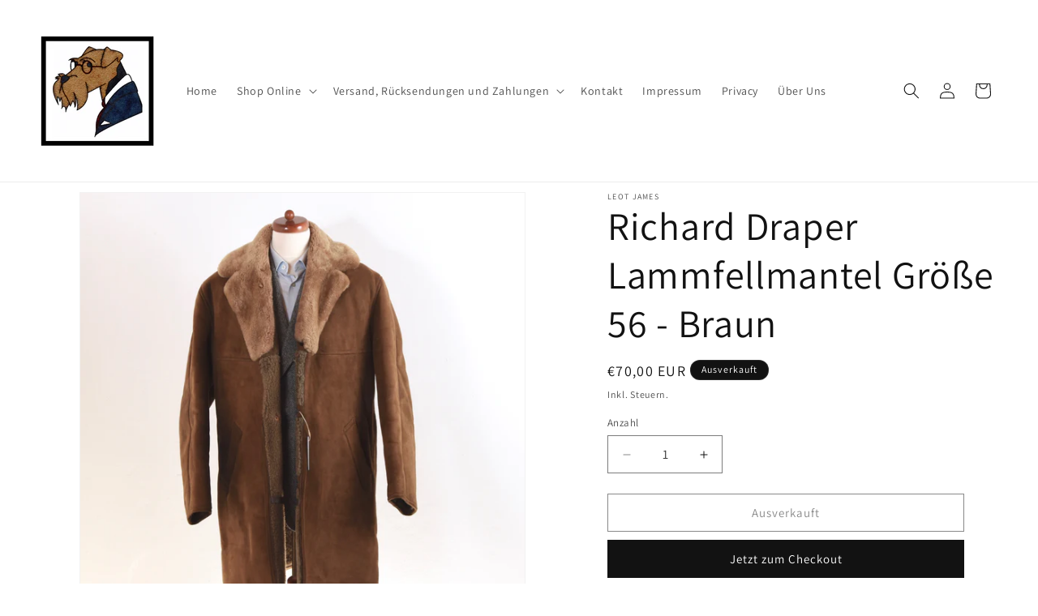

--- FILE ---
content_type: text/html; charset=utf-8
request_url: https://leotjames.com/products/richard-draper-shearling-coat-size-56-brown
body_size: 30182
content:
<!doctype html>
<html class="js" lang="de">
  <head>
    <meta charset="utf-8">
    <meta http-equiv="X-UA-Compatible" content="IE=edge">
    <meta name="viewport" content="width=device-width,initial-scale=1">
    <meta name="theme-color" content="">
    <link rel="canonical" href="https://leotjames.com/products/richard-draper-shearling-coat-size-56-brown"><link rel="icon" type="image/png" href="//leotjames.com/cdn/shop/files/Frameless_Logo.png?crop=center&height=32&v=1700588896&width=32"><link rel="preconnect" href="https://fonts.shopifycdn.com" crossorigin><title>
      Richard Draper Lammfellmantel Größe 56 - Braun
 &ndash; Leot James</title>

    
      <meta name="description" content="Richard Draper Lammfellmantel in Braun, Größe 56. Hergestellt in England aus Schaffell. Die Fotos oben zeigen genau den Artikel, den Sie erhalten. Messungen: Achsel zu Achsel: ca. 64cm Ärmel: ca. 63cm Schultern: ca. 52cm Länge (ab Kragenende): ca. 96cm Zustand: Gebrauchter Zustand. Durchgehend Narben und einige Flecken">
    

    

<meta property="og:site_name" content="Leot James">
<meta property="og:url" content="https://leotjames.com/products/richard-draper-shearling-coat-size-56-brown">
<meta property="og:title" content="Richard Draper Lammfellmantel Größe 56 - Braun">
<meta property="og:type" content="product">
<meta property="og:description" content="Richard Draper Lammfellmantel in Braun, Größe 56. Hergestellt in England aus Schaffell. Die Fotos oben zeigen genau den Artikel, den Sie erhalten. Messungen: Achsel zu Achsel: ca. 64cm Ärmel: ca. 63cm Schultern: ca. 52cm Länge (ab Kragenende): ca. 96cm Zustand: Gebrauchter Zustand. Durchgehend Narben und einige Flecken"><meta property="og:image" content="http://leotjames.com/cdn/shop/products/DSC_0181_60f8c5c4-f520-4817-abab-324252a116e2.jpg?v=1598521387">
  <meta property="og:image:secure_url" content="https://leotjames.com/cdn/shop/products/DSC_0181_60f8c5c4-f520-4817-abab-324252a116e2.jpg?v=1598521387">
  <meta property="og:image:width" content="2675">
  <meta property="og:image:height" content="2675"><meta property="og:price:amount" content="70,00">
  <meta property="og:price:currency" content="EUR"><meta name="twitter:card" content="summary_large_image">
<meta name="twitter:title" content="Richard Draper Lammfellmantel Größe 56 - Braun">
<meta name="twitter:description" content="Richard Draper Lammfellmantel in Braun, Größe 56. Hergestellt in England aus Schaffell. Die Fotos oben zeigen genau den Artikel, den Sie erhalten. Messungen: Achsel zu Achsel: ca. 64cm Ärmel: ca. 63cm Schultern: ca. 52cm Länge (ab Kragenende): ca. 96cm Zustand: Gebrauchter Zustand. Durchgehend Narben und einige Flecken">


    <script src="//leotjames.com/cdn/shop/t/10/assets/constants.js?v=132983761750457495441732201360" defer="defer"></script>
    <script src="//leotjames.com/cdn/shop/t/10/assets/pubsub.js?v=158357773527763999511732201361" defer="defer"></script>
    <script src="//leotjames.com/cdn/shop/t/10/assets/global.js?v=152862011079830610291732201360" defer="defer"></script>
    <script src="//leotjames.com/cdn/shop/t/10/assets/details-disclosure.js?v=13653116266235556501732201360" defer="defer"></script>
    <script src="//leotjames.com/cdn/shop/t/10/assets/details-modal.js?v=25581673532751508451732201360" defer="defer"></script>
    <script src="//leotjames.com/cdn/shop/t/10/assets/search-form.js?v=133129549252120666541732201361" defer="defer"></script><script src="//leotjames.com/cdn/shop/t/10/assets/animations.js?v=88693664871331136111732201360" defer="defer"></script><script>window.performance && window.performance.mark && window.performance.mark('shopify.content_for_header.start');</script><meta name="robots" content="noindex,nofollow">
<meta id="shopify-digital-wallet" name="shopify-digital-wallet" content="/3771564121/digital_wallets/dialog">
<meta name="shopify-checkout-api-token" content="14379ea7ba70831ed73e3138cec92f8c">
<meta id="in-context-paypal-metadata" data-shop-id="3771564121" data-venmo-supported="false" data-environment="production" data-locale="de_DE" data-paypal-v4="true" data-currency="EUR">
<link rel="alternate" hreflang="x-default" href="https://leotjames.com/products/richard-draper-shearling-coat-size-56-brown">
<link rel="alternate" hreflang="de" href="https://leotjames.com/products/richard-draper-shearling-coat-size-56-brown">
<link rel="alternate" hreflang="en" href="https://leotjames.com/en/products/richard-draper-shearling-coat-size-56-brown">
<link rel="alternate" hreflang="de-DE" href="https://leotjames.com/de-de/products/richard-draper-shearling-coat-size-56-brown">
<link rel="alternate" hreflang="en-DE" href="https://leotjames.com/en-de/products/richard-draper-shearling-coat-size-56-brown">
<link rel="alternate" type="application/json+oembed" href="https://leotjames.com/products/richard-draper-shearling-coat-size-56-brown.oembed">
<script async="async" src="/checkouts/internal/preloads.js?locale=de-AT"></script>
<script id="shopify-features" type="application/json">{"accessToken":"14379ea7ba70831ed73e3138cec92f8c","betas":["rich-media-storefront-analytics"],"domain":"leotjames.com","predictiveSearch":true,"shopId":3771564121,"locale":"de"}</script>
<script>var Shopify = Shopify || {};
Shopify.shop = "leot-james.myshopify.com";
Shopify.locale = "de";
Shopify.currency = {"active":"EUR","rate":"1.0"};
Shopify.country = "AT";
Shopify.theme = {"name":"Updated copy of Black Friday 2023","id":174562345304,"schema_name":"Dawn","schema_version":"15.2.0","theme_store_id":887,"role":"main"};
Shopify.theme.handle = "null";
Shopify.theme.style = {"id":null,"handle":null};
Shopify.cdnHost = "leotjames.com/cdn";
Shopify.routes = Shopify.routes || {};
Shopify.routes.root = "/";</script>
<script type="module">!function(o){(o.Shopify=o.Shopify||{}).modules=!0}(window);</script>
<script>!function(o){function n(){var o=[];function n(){o.push(Array.prototype.slice.apply(arguments))}return n.q=o,n}var t=o.Shopify=o.Shopify||{};t.loadFeatures=n(),t.autoloadFeatures=n()}(window);</script>
<script id="shop-js-analytics" type="application/json">{"pageType":"product"}</script>
<script defer="defer" async type="module" src="//leotjames.com/cdn/shopifycloud/shop-js/modules/v2/client.init-shop-cart-sync_BH0MO3MH.de.esm.js"></script>
<script defer="defer" async type="module" src="//leotjames.com/cdn/shopifycloud/shop-js/modules/v2/chunk.common_BErAfWaM.esm.js"></script>
<script defer="defer" async type="module" src="//leotjames.com/cdn/shopifycloud/shop-js/modules/v2/chunk.modal_DqzNaksh.esm.js"></script>
<script type="module">
  await import("//leotjames.com/cdn/shopifycloud/shop-js/modules/v2/client.init-shop-cart-sync_BH0MO3MH.de.esm.js");
await import("//leotjames.com/cdn/shopifycloud/shop-js/modules/v2/chunk.common_BErAfWaM.esm.js");
await import("//leotjames.com/cdn/shopifycloud/shop-js/modules/v2/chunk.modal_DqzNaksh.esm.js");

  window.Shopify.SignInWithShop?.initShopCartSync?.({"fedCMEnabled":true,"windoidEnabled":true});

</script>
<script>(function() {
  var isLoaded = false;
  function asyncLoad() {
    if (isLoaded) return;
    isLoaded = true;
    var urls = ["\/\/static.zotabox.com\/9\/b\/9b3fcd2c4780763b48ae3a68fa568152\/widgets.js?shop=leot-james.myshopify.com","https:\/\/easygdpr.b-cdn.net\/v\/1553540745\/gdpr.min.js?shop=leot-james.myshopify.com"];
    for (var i = 0; i < urls.length; i++) {
      var s = document.createElement('script');
      s.type = 'text/javascript';
      s.async = true;
      s.src = urls[i];
      var x = document.getElementsByTagName('script')[0];
      x.parentNode.insertBefore(s, x);
    }
  };
  if(window.attachEvent) {
    window.attachEvent('onload', asyncLoad);
  } else {
    window.addEventListener('load', asyncLoad, false);
  }
})();</script>
<script id="__st">var __st={"a":3771564121,"offset":3600,"reqid":"162551a8-27f3-4c1d-be0f-a54ba1dd0974-1770097256","pageurl":"leotjames.com\/products\/richard-draper-shearling-coat-size-56-brown","u":"2bbb3f9e96bb","p":"product","rtyp":"product","rid":5596490236067};</script>
<script>window.ShopifyPaypalV4VisibilityTracking = true;</script>
<script id="captcha-bootstrap">!function(){'use strict';const t='contact',e='account',n='new_comment',o=[[t,t],['blogs',n],['comments',n],[t,'customer']],c=[[e,'customer_login'],[e,'guest_login'],[e,'recover_customer_password'],[e,'create_customer']],r=t=>t.map((([t,e])=>`form[action*='/${t}']:not([data-nocaptcha='true']) input[name='form_type'][value='${e}']`)).join(','),a=t=>()=>t?[...document.querySelectorAll(t)].map((t=>t.form)):[];function s(){const t=[...o],e=r(t);return a(e)}const i='password',u='form_key',d=['recaptcha-v3-token','g-recaptcha-response','h-captcha-response',i],f=()=>{try{return window.sessionStorage}catch{return}},m='__shopify_v',_=t=>t.elements[u];function p(t,e,n=!1){try{const o=window.sessionStorage,c=JSON.parse(o.getItem(e)),{data:r}=function(t){const{data:e,action:n}=t;return t[m]||n?{data:e,action:n}:{data:t,action:n}}(c);for(const[e,n]of Object.entries(r))t.elements[e]&&(t.elements[e].value=n);n&&o.removeItem(e)}catch(o){console.error('form repopulation failed',{error:o})}}const l='form_type',E='cptcha';function T(t){t.dataset[E]=!0}const w=window,h=w.document,L='Shopify',v='ce_forms',y='captcha';let A=!1;((t,e)=>{const n=(g='f06e6c50-85a8-45c8-87d0-21a2b65856fe',I='https://cdn.shopify.com/shopifycloud/storefront-forms-hcaptcha/ce_storefront_forms_captcha_hcaptcha.v1.5.2.iife.js',D={infoText:'Durch hCaptcha geschützt',privacyText:'Datenschutz',termsText:'Allgemeine Geschäftsbedingungen'},(t,e,n)=>{const o=w[L][v],c=o.bindForm;if(c)return c(t,g,e,D).then(n);var r;o.q.push([[t,g,e,D],n]),r=I,A||(h.body.append(Object.assign(h.createElement('script'),{id:'captcha-provider',async:!0,src:r})),A=!0)});var g,I,D;w[L]=w[L]||{},w[L][v]=w[L][v]||{},w[L][v].q=[],w[L][y]=w[L][y]||{},w[L][y].protect=function(t,e){n(t,void 0,e),T(t)},Object.freeze(w[L][y]),function(t,e,n,w,h,L){const[v,y,A,g]=function(t,e,n){const i=e?o:[],u=t?c:[],d=[...i,...u],f=r(d),m=r(i),_=r(d.filter((([t,e])=>n.includes(e))));return[a(f),a(m),a(_),s()]}(w,h,L),I=t=>{const e=t.target;return e instanceof HTMLFormElement?e:e&&e.form},D=t=>v().includes(t);t.addEventListener('submit',(t=>{const e=I(t);if(!e)return;const n=D(e)&&!e.dataset.hcaptchaBound&&!e.dataset.recaptchaBound,o=_(e),c=g().includes(e)&&(!o||!o.value);(n||c)&&t.preventDefault(),c&&!n&&(function(t){try{if(!f())return;!function(t){const e=f();if(!e)return;const n=_(t);if(!n)return;const o=n.value;o&&e.removeItem(o)}(t);const e=Array.from(Array(32),(()=>Math.random().toString(36)[2])).join('');!function(t,e){_(t)||t.append(Object.assign(document.createElement('input'),{type:'hidden',name:u})),t.elements[u].value=e}(t,e),function(t,e){const n=f();if(!n)return;const o=[...t.querySelectorAll(`input[type='${i}']`)].map((({name:t})=>t)),c=[...d,...o],r={};for(const[a,s]of new FormData(t).entries())c.includes(a)||(r[a]=s);n.setItem(e,JSON.stringify({[m]:1,action:t.action,data:r}))}(t,e)}catch(e){console.error('failed to persist form',e)}}(e),e.submit())}));const S=(t,e)=>{t&&!t.dataset[E]&&(n(t,e.some((e=>e===t))),T(t))};for(const o of['focusin','change'])t.addEventListener(o,(t=>{const e=I(t);D(e)&&S(e,y())}));const B=e.get('form_key'),M=e.get(l),P=B&&M;t.addEventListener('DOMContentLoaded',(()=>{const t=y();if(P)for(const e of t)e.elements[l].value===M&&p(e,B);[...new Set([...A(),...v().filter((t=>'true'===t.dataset.shopifyCaptcha))])].forEach((e=>S(e,t)))}))}(h,new URLSearchParams(w.location.search),n,t,e,['guest_login'])})(!0,!0)}();</script>
<script integrity="sha256-4kQ18oKyAcykRKYeNunJcIwy7WH5gtpwJnB7kiuLZ1E=" data-source-attribution="shopify.loadfeatures" defer="defer" src="//leotjames.com/cdn/shopifycloud/storefront/assets/storefront/load_feature-a0a9edcb.js" crossorigin="anonymous"></script>
<script data-source-attribution="shopify.dynamic_checkout.dynamic.init">var Shopify=Shopify||{};Shopify.PaymentButton=Shopify.PaymentButton||{isStorefrontPortableWallets:!0,init:function(){window.Shopify.PaymentButton.init=function(){};var t=document.createElement("script");t.src="https://leotjames.com/cdn/shopifycloud/portable-wallets/latest/portable-wallets.de.js",t.type="module",document.head.appendChild(t)}};
</script>
<script data-source-attribution="shopify.dynamic_checkout.buyer_consent">
  function portableWalletsHideBuyerConsent(e){var t=document.getElementById("shopify-buyer-consent"),n=document.getElementById("shopify-subscription-policy-button");t&&n&&(t.classList.add("hidden"),t.setAttribute("aria-hidden","true"),n.removeEventListener("click",e))}function portableWalletsShowBuyerConsent(e){var t=document.getElementById("shopify-buyer-consent"),n=document.getElementById("shopify-subscription-policy-button");t&&n&&(t.classList.remove("hidden"),t.removeAttribute("aria-hidden"),n.addEventListener("click",e))}window.Shopify?.PaymentButton&&(window.Shopify.PaymentButton.hideBuyerConsent=portableWalletsHideBuyerConsent,window.Shopify.PaymentButton.showBuyerConsent=portableWalletsShowBuyerConsent);
</script>
<script>
  function portableWalletsCleanup(e){e&&e.src&&console.error("Failed to load portable wallets script "+e.src);var t=document.querySelectorAll("shopify-accelerated-checkout .shopify-payment-button__skeleton, shopify-accelerated-checkout-cart .wallet-cart-button__skeleton"),e=document.getElementById("shopify-buyer-consent");for(let e=0;e<t.length;e++)t[e].remove();e&&e.remove()}function portableWalletsNotLoadedAsModule(e){e instanceof ErrorEvent&&"string"==typeof e.message&&e.message.includes("import.meta")&&"string"==typeof e.filename&&e.filename.includes("portable-wallets")&&(window.removeEventListener("error",portableWalletsNotLoadedAsModule),window.Shopify.PaymentButton.failedToLoad=e,"loading"===document.readyState?document.addEventListener("DOMContentLoaded",window.Shopify.PaymentButton.init):window.Shopify.PaymentButton.init())}window.addEventListener("error",portableWalletsNotLoadedAsModule);
</script>

<script type="module" src="https://leotjames.com/cdn/shopifycloud/portable-wallets/latest/portable-wallets.de.js" onError="portableWalletsCleanup(this)" crossorigin="anonymous"></script>
<script nomodule>
  document.addEventListener("DOMContentLoaded", portableWalletsCleanup);
</script>

<script id='scb4127' type='text/javascript' async='' src='https://leotjames.com/cdn/shopifycloud/privacy-banner/storefront-banner.js'></script><link id="shopify-accelerated-checkout-styles" rel="stylesheet" media="screen" href="https://leotjames.com/cdn/shopifycloud/portable-wallets/latest/accelerated-checkout-backwards-compat.css" crossorigin="anonymous">
<style id="shopify-accelerated-checkout-cart">
        #shopify-buyer-consent {
  margin-top: 1em;
  display: inline-block;
  width: 100%;
}

#shopify-buyer-consent.hidden {
  display: none;
}

#shopify-subscription-policy-button {
  background: none;
  border: none;
  padding: 0;
  text-decoration: underline;
  font-size: inherit;
  cursor: pointer;
}

#shopify-subscription-policy-button::before {
  box-shadow: none;
}

      </style>
<script id="sections-script" data-sections="header" defer="defer" src="//leotjames.com/cdn/shop/t/10/compiled_assets/scripts.js?v=4660"></script>
<script>window.performance && window.performance.mark && window.performance.mark('shopify.content_for_header.end');</script>


    <style data-shopify>
      @font-face {
  font-family: Assistant;
  font-weight: 400;
  font-style: normal;
  font-display: swap;
  src: url("//leotjames.com/cdn/fonts/assistant/assistant_n4.9120912a469cad1cc292572851508ca49d12e768.woff2") format("woff2"),
       url("//leotjames.com/cdn/fonts/assistant/assistant_n4.6e9875ce64e0fefcd3f4446b7ec9036b3ddd2985.woff") format("woff");
}

      @font-face {
  font-family: Assistant;
  font-weight: 700;
  font-style: normal;
  font-display: swap;
  src: url("//leotjames.com/cdn/fonts/assistant/assistant_n7.bf44452348ec8b8efa3aa3068825305886b1c83c.woff2") format("woff2"),
       url("//leotjames.com/cdn/fonts/assistant/assistant_n7.0c887fee83f6b3bda822f1150b912c72da0f7b64.woff") format("woff");
}

      
      
      @font-face {
  font-family: Assistant;
  font-weight: 400;
  font-style: normal;
  font-display: swap;
  src: url("//leotjames.com/cdn/fonts/assistant/assistant_n4.9120912a469cad1cc292572851508ca49d12e768.woff2") format("woff2"),
       url("//leotjames.com/cdn/fonts/assistant/assistant_n4.6e9875ce64e0fefcd3f4446b7ec9036b3ddd2985.woff") format("woff");
}


      
        :root,
        .color-background-1 {
          --color-background: 255,255,255;
        
          --gradient-background: #ffffff;
        

        

        --color-foreground: 18,18,18;
        --color-background-contrast: 191,191,191;
        --color-shadow: 18,18,18;
        --color-button: 18,18,18;
        --color-button-text: 255,255,255;
        --color-secondary-button: 255,255,255;
        --color-secondary-button-text: 18,18,18;
        --color-link: 18,18,18;
        --color-badge-foreground: 18,18,18;
        --color-badge-background: 255,255,255;
        --color-badge-border: 18,18,18;
        --payment-terms-background-color: rgb(255 255 255);
      }
      
        
        .color-background-2 {
          --color-background: 243,243,243;
        
          --gradient-background: #f3f3f3;
        

        

        --color-foreground: 18,18,18;
        --color-background-contrast: 179,179,179;
        --color-shadow: 18,18,18;
        --color-button: 18,18,18;
        --color-button-text: 243,243,243;
        --color-secondary-button: 243,243,243;
        --color-secondary-button-text: 18,18,18;
        --color-link: 18,18,18;
        --color-badge-foreground: 18,18,18;
        --color-badge-background: 243,243,243;
        --color-badge-border: 18,18,18;
        --payment-terms-background-color: rgb(243 243 243);
      }
      
        
        .color-inverse {
          --color-background: 18,18,18;
        
          --gradient-background: #121212;
        

        

        --color-foreground: 255,255,255;
        --color-background-contrast: 146,146,146;
        --color-shadow: 18,18,18;
        --color-button: 255,255,255;
        --color-button-text: 18,18,18;
        --color-secondary-button: 18,18,18;
        --color-secondary-button-text: 255,255,255;
        --color-link: 255,255,255;
        --color-badge-foreground: 255,255,255;
        --color-badge-background: 18,18,18;
        --color-badge-border: 255,255,255;
        --payment-terms-background-color: rgb(18 18 18);
      }
      
        
        .color-accent-1 {
          --color-background: 18,18,18;
        
          --gradient-background: #121212;
        

        

        --color-foreground: 255,255,255;
        --color-background-contrast: 146,146,146;
        --color-shadow: 18,18,18;
        --color-button: 255,255,255;
        --color-button-text: 18,18,18;
        --color-secondary-button: 18,18,18;
        --color-secondary-button-text: 255,255,255;
        --color-link: 255,255,255;
        --color-badge-foreground: 255,255,255;
        --color-badge-background: 18,18,18;
        --color-badge-border: 255,255,255;
        --payment-terms-background-color: rgb(18 18 18);
      }
      
        
        .color-accent-2 {
          --color-background: 51,79,180;
        
          --gradient-background: #334fb4;
        

        

        --color-foreground: 255,255,255;
        --color-background-contrast: 23,35,81;
        --color-shadow: 18,18,18;
        --color-button: 255,255,255;
        --color-button-text: 51,79,180;
        --color-secondary-button: 51,79,180;
        --color-secondary-button-text: 255,255,255;
        --color-link: 255,255,255;
        --color-badge-foreground: 255,255,255;
        --color-badge-background: 51,79,180;
        --color-badge-border: 255,255,255;
        --payment-terms-background-color: rgb(51 79 180);
      }
      

      body, .color-background-1, .color-background-2, .color-inverse, .color-accent-1, .color-accent-2 {
        color: rgba(var(--color-foreground), 0.75);
        background-color: rgb(var(--color-background));
      }

      :root {
        --font-body-family: Assistant, sans-serif;
        --font-body-style: normal;
        --font-body-weight: 400;
        --font-body-weight-bold: 700;

        --font-heading-family: Assistant, sans-serif;
        --font-heading-style: normal;
        --font-heading-weight: 400;

        --font-body-scale: 1.0;
        --font-heading-scale: 1.2;

        --media-padding: px;
        --media-border-opacity: 0.05;
        --media-border-width: 1px;
        --media-radius: 0px;
        --media-shadow-opacity: 0.0;
        --media-shadow-horizontal-offset: 0px;
        --media-shadow-vertical-offset: 4px;
        --media-shadow-blur-radius: 5px;
        --media-shadow-visible: 0;

        --page-width: 130rem;
        --page-width-margin: 0rem;

        --product-card-image-padding: 0.0rem;
        --product-card-corner-radius: 0.0rem;
        --product-card-text-alignment: left;
        --product-card-border-width: 0.0rem;
        --product-card-border-opacity: 0.1;
        --product-card-shadow-opacity: 0.0;
        --product-card-shadow-visible: 0;
        --product-card-shadow-horizontal-offset: 0.0rem;
        --product-card-shadow-vertical-offset: 0.4rem;
        --product-card-shadow-blur-radius: 0.5rem;

        --collection-card-image-padding: 0.0rem;
        --collection-card-corner-radius: 0.0rem;
        --collection-card-text-alignment: left;
        --collection-card-border-width: 0.0rem;
        --collection-card-border-opacity: 0.1;
        --collection-card-shadow-opacity: 0.0;
        --collection-card-shadow-visible: 0;
        --collection-card-shadow-horizontal-offset: 0.0rem;
        --collection-card-shadow-vertical-offset: 0.4rem;
        --collection-card-shadow-blur-radius: 0.5rem;

        --blog-card-image-padding: 0.0rem;
        --blog-card-corner-radius: 0.0rem;
        --blog-card-text-alignment: left;
        --blog-card-border-width: 0.0rem;
        --blog-card-border-opacity: 0.1;
        --blog-card-shadow-opacity: 0.0;
        --blog-card-shadow-visible: 0;
        --blog-card-shadow-horizontal-offset: 0.0rem;
        --blog-card-shadow-vertical-offset: 0.4rem;
        --blog-card-shadow-blur-radius: 0.5rem;

        --badge-corner-radius: 4.0rem;

        --popup-border-width: 1px;
        --popup-border-opacity: 0.1;
        --popup-corner-radius: 0px;
        --popup-shadow-opacity: 0.0;
        --popup-shadow-horizontal-offset: 0px;
        --popup-shadow-vertical-offset: 4px;
        --popup-shadow-blur-radius: 5px;

        --drawer-border-width: 1px;
        --drawer-border-opacity: 0.1;
        --drawer-shadow-opacity: 0.0;
        --drawer-shadow-horizontal-offset: 0px;
        --drawer-shadow-vertical-offset: 4px;
        --drawer-shadow-blur-radius: 5px;

        --spacing-sections-desktop: 0px;
        --spacing-sections-mobile: 0px;

        --grid-desktop-vertical-spacing: 8px;
        --grid-desktop-horizontal-spacing: 8px;
        --grid-mobile-vertical-spacing: 4px;
        --grid-mobile-horizontal-spacing: 4px;

        --text-boxes-border-opacity: 0.1;
        --text-boxes-border-width: 0px;
        --text-boxes-radius: 0px;
        --text-boxes-shadow-opacity: 0.0;
        --text-boxes-shadow-visible: 0;
        --text-boxes-shadow-horizontal-offset: 0px;
        --text-boxes-shadow-vertical-offset: 4px;
        --text-boxes-shadow-blur-radius: 5px;

        --buttons-radius: 0px;
        --buttons-radius-outset: 0px;
        --buttons-border-width: 1px;
        --buttons-border-opacity: 1.0;
        --buttons-shadow-opacity: 0.0;
        --buttons-shadow-visible: 0;
        --buttons-shadow-horizontal-offset: 0px;
        --buttons-shadow-vertical-offset: 4px;
        --buttons-shadow-blur-radius: 5px;
        --buttons-border-offset: 0px;

        --inputs-radius: 0px;
        --inputs-border-width: 1px;
        --inputs-border-opacity: 0.55;
        --inputs-shadow-opacity: 0.0;
        --inputs-shadow-horizontal-offset: 0px;
        --inputs-margin-offset: 0px;
        --inputs-shadow-vertical-offset: 4px;
        --inputs-shadow-blur-radius: 5px;
        --inputs-radius-outset: 0px;

        --variant-pills-radius: 40px;
        --variant-pills-border-width: 1px;
        --variant-pills-border-opacity: 0.55;
        --variant-pills-shadow-opacity: 0.0;
        --variant-pills-shadow-horizontal-offset: 0px;
        --variant-pills-shadow-vertical-offset: 4px;
        --variant-pills-shadow-blur-radius: 5px;
      }

      *,
      *::before,
      *::after {
        box-sizing: inherit;
      }

      html {
        box-sizing: border-box;
        font-size: calc(var(--font-body-scale) * 62.5%);
        height: 100%;
      }

      body {
        display: grid;
        grid-template-rows: auto auto 1fr auto;
        grid-template-columns: 100%;
        min-height: 100%;
        margin: 0;
        font-size: 1.5rem;
        letter-spacing: 0.06rem;
        line-height: calc(1 + 0.8 / var(--font-body-scale));
        font-family: var(--font-body-family);
        font-style: var(--font-body-style);
        font-weight: var(--font-body-weight);
      }

      @media screen and (min-width: 750px) {
        body {
          font-size: 1.6rem;
        }
      }
    </style>

    <link href="//leotjames.com/cdn/shop/t/10/assets/base.css?v=159841507637079171801732201360" rel="stylesheet" type="text/css" media="all" />
    <link rel="stylesheet" href="//leotjames.com/cdn/shop/t/10/assets/component-cart-items.css?v=123238115697927560811732201360" media="print" onload="this.media='all'">
      <link rel="preload" as="font" href="//leotjames.com/cdn/fonts/assistant/assistant_n4.9120912a469cad1cc292572851508ca49d12e768.woff2" type="font/woff2" crossorigin>
      

      <link rel="preload" as="font" href="//leotjames.com/cdn/fonts/assistant/assistant_n4.9120912a469cad1cc292572851508ca49d12e768.woff2" type="font/woff2" crossorigin>
      
<link href="//leotjames.com/cdn/shop/t/10/assets/component-localization-form.css?v=170315343355214948141732201360" rel="stylesheet" type="text/css" media="all" />
      <script src="//leotjames.com/cdn/shop/t/10/assets/localization-form.js?v=144176611646395275351732201361" defer="defer"></script><link
        rel="stylesheet"
        href="//leotjames.com/cdn/shop/t/10/assets/component-predictive-search.css?v=118923337488134913561732201360"
        media="print"
        onload="this.media='all'"
      ><script>
      if (Shopify.designMode) {
        document.documentElement.classList.add('shopify-design-mode');
      }
    </script>
  <link href="https://monorail-edge.shopifysvc.com" rel="dns-prefetch">
<script>(function(){if ("sendBeacon" in navigator && "performance" in window) {try {var session_token_from_headers = performance.getEntriesByType('navigation')[0].serverTiming.find(x => x.name == '_s').description;} catch {var session_token_from_headers = undefined;}var session_cookie_matches = document.cookie.match(/_shopify_s=([^;]*)/);var session_token_from_cookie = session_cookie_matches && session_cookie_matches.length === 2 ? session_cookie_matches[1] : "";var session_token = session_token_from_headers || session_token_from_cookie || "";function handle_abandonment_event(e) {var entries = performance.getEntries().filter(function(entry) {return /monorail-edge.shopifysvc.com/.test(entry.name);});if (!window.abandonment_tracked && entries.length === 0) {window.abandonment_tracked = true;var currentMs = Date.now();var navigation_start = performance.timing.navigationStart;var payload = {shop_id: 3771564121,url: window.location.href,navigation_start,duration: currentMs - navigation_start,session_token,page_type: "product"};window.navigator.sendBeacon("https://monorail-edge.shopifysvc.com/v1/produce", JSON.stringify({schema_id: "online_store_buyer_site_abandonment/1.1",payload: payload,metadata: {event_created_at_ms: currentMs,event_sent_at_ms: currentMs}}));}}window.addEventListener('pagehide', handle_abandonment_event);}}());</script>
<script id="web-pixels-manager-setup">(function e(e,d,r,n,o){if(void 0===o&&(o={}),!Boolean(null===(a=null===(i=window.Shopify)||void 0===i?void 0:i.analytics)||void 0===a?void 0:a.replayQueue)){var i,a;window.Shopify=window.Shopify||{};var t=window.Shopify;t.analytics=t.analytics||{};var s=t.analytics;s.replayQueue=[],s.publish=function(e,d,r){return s.replayQueue.push([e,d,r]),!0};try{self.performance.mark("wpm:start")}catch(e){}var l=function(){var e={modern:/Edge?\/(1{2}[4-9]|1[2-9]\d|[2-9]\d{2}|\d{4,})\.\d+(\.\d+|)|Firefox\/(1{2}[4-9]|1[2-9]\d|[2-9]\d{2}|\d{4,})\.\d+(\.\d+|)|Chrom(ium|e)\/(9{2}|\d{3,})\.\d+(\.\d+|)|(Maci|X1{2}).+ Version\/(15\.\d+|(1[6-9]|[2-9]\d|\d{3,})\.\d+)([,.]\d+|)( \(\w+\)|)( Mobile\/\w+|) Safari\/|Chrome.+OPR\/(9{2}|\d{3,})\.\d+\.\d+|(CPU[ +]OS|iPhone[ +]OS|CPU[ +]iPhone|CPU IPhone OS|CPU iPad OS)[ +]+(15[._]\d+|(1[6-9]|[2-9]\d|\d{3,})[._]\d+)([._]\d+|)|Android:?[ /-](13[3-9]|1[4-9]\d|[2-9]\d{2}|\d{4,})(\.\d+|)(\.\d+|)|Android.+Firefox\/(13[5-9]|1[4-9]\d|[2-9]\d{2}|\d{4,})\.\d+(\.\d+|)|Android.+Chrom(ium|e)\/(13[3-9]|1[4-9]\d|[2-9]\d{2}|\d{4,})\.\d+(\.\d+|)|SamsungBrowser\/([2-9]\d|\d{3,})\.\d+/,legacy:/Edge?\/(1[6-9]|[2-9]\d|\d{3,})\.\d+(\.\d+|)|Firefox\/(5[4-9]|[6-9]\d|\d{3,})\.\d+(\.\d+|)|Chrom(ium|e)\/(5[1-9]|[6-9]\d|\d{3,})\.\d+(\.\d+|)([\d.]+$|.*Safari\/(?![\d.]+ Edge\/[\d.]+$))|(Maci|X1{2}).+ Version\/(10\.\d+|(1[1-9]|[2-9]\d|\d{3,})\.\d+)([,.]\d+|)( \(\w+\)|)( Mobile\/\w+|) Safari\/|Chrome.+OPR\/(3[89]|[4-9]\d|\d{3,})\.\d+\.\d+|(CPU[ +]OS|iPhone[ +]OS|CPU[ +]iPhone|CPU IPhone OS|CPU iPad OS)[ +]+(10[._]\d+|(1[1-9]|[2-9]\d|\d{3,})[._]\d+)([._]\d+|)|Android:?[ /-](13[3-9]|1[4-9]\d|[2-9]\d{2}|\d{4,})(\.\d+|)(\.\d+|)|Mobile Safari.+OPR\/([89]\d|\d{3,})\.\d+\.\d+|Android.+Firefox\/(13[5-9]|1[4-9]\d|[2-9]\d{2}|\d{4,})\.\d+(\.\d+|)|Android.+Chrom(ium|e)\/(13[3-9]|1[4-9]\d|[2-9]\d{2}|\d{4,})\.\d+(\.\d+|)|Android.+(UC? ?Browser|UCWEB|U3)[ /]?(15\.([5-9]|\d{2,})|(1[6-9]|[2-9]\d|\d{3,})\.\d+)\.\d+|SamsungBrowser\/(5\.\d+|([6-9]|\d{2,})\.\d+)|Android.+MQ{2}Browser\/(14(\.(9|\d{2,})|)|(1[5-9]|[2-9]\d|\d{3,})(\.\d+|))(\.\d+|)|K[Aa][Ii]OS\/(3\.\d+|([4-9]|\d{2,})\.\d+)(\.\d+|)/},d=e.modern,r=e.legacy,n=navigator.userAgent;return n.match(d)?"modern":n.match(r)?"legacy":"unknown"}(),u="modern"===l?"modern":"legacy",c=(null!=n?n:{modern:"",legacy:""})[u],f=function(e){return[e.baseUrl,"/wpm","/b",e.hashVersion,"modern"===e.buildTarget?"m":"l",".js"].join("")}({baseUrl:d,hashVersion:r,buildTarget:u}),m=function(e){var d=e.version,r=e.bundleTarget,n=e.surface,o=e.pageUrl,i=e.monorailEndpoint;return{emit:function(e){var a=e.status,t=e.errorMsg,s=(new Date).getTime(),l=JSON.stringify({metadata:{event_sent_at_ms:s},events:[{schema_id:"web_pixels_manager_load/3.1",payload:{version:d,bundle_target:r,page_url:o,status:a,surface:n,error_msg:t},metadata:{event_created_at_ms:s}}]});if(!i)return console&&console.warn&&console.warn("[Web Pixels Manager] No Monorail endpoint provided, skipping logging."),!1;try{return self.navigator.sendBeacon.bind(self.navigator)(i,l)}catch(e){}var u=new XMLHttpRequest;try{return u.open("POST",i,!0),u.setRequestHeader("Content-Type","text/plain"),u.send(l),!0}catch(e){return console&&console.warn&&console.warn("[Web Pixels Manager] Got an unhandled error while logging to Monorail."),!1}}}}({version:r,bundleTarget:l,surface:e.surface,pageUrl:self.location.href,monorailEndpoint:e.monorailEndpoint});try{o.browserTarget=l,function(e){var d=e.src,r=e.async,n=void 0===r||r,o=e.onload,i=e.onerror,a=e.sri,t=e.scriptDataAttributes,s=void 0===t?{}:t,l=document.createElement("script"),u=document.querySelector("head"),c=document.querySelector("body");if(l.async=n,l.src=d,a&&(l.integrity=a,l.crossOrigin="anonymous"),s)for(var f in s)if(Object.prototype.hasOwnProperty.call(s,f))try{l.dataset[f]=s[f]}catch(e){}if(o&&l.addEventListener("load",o),i&&l.addEventListener("error",i),u)u.appendChild(l);else{if(!c)throw new Error("Did not find a head or body element to append the script");c.appendChild(l)}}({src:f,async:!0,onload:function(){if(!function(){var e,d;return Boolean(null===(d=null===(e=window.Shopify)||void 0===e?void 0:e.analytics)||void 0===d?void 0:d.initialized)}()){var d=window.webPixelsManager.init(e)||void 0;if(d){var r=window.Shopify.analytics;r.replayQueue.forEach((function(e){var r=e[0],n=e[1],o=e[2];d.publishCustomEvent(r,n,o)})),r.replayQueue=[],r.publish=d.publishCustomEvent,r.visitor=d.visitor,r.initialized=!0}}},onerror:function(){return m.emit({status:"failed",errorMsg:"".concat(f," has failed to load")})},sri:function(e){var d=/^sha384-[A-Za-z0-9+/=]+$/;return"string"==typeof e&&d.test(e)}(c)?c:"",scriptDataAttributes:o}),m.emit({status:"loading"})}catch(e){m.emit({status:"failed",errorMsg:(null==e?void 0:e.message)||"Unknown error"})}}})({shopId: 3771564121,storefrontBaseUrl: "https://leotjames.com",extensionsBaseUrl: "https://extensions.shopifycdn.com/cdn/shopifycloud/web-pixels-manager",monorailEndpoint: "https://monorail-edge.shopifysvc.com/unstable/produce_batch",surface: "storefront-renderer",enabledBetaFlags: ["2dca8a86"],webPixelsConfigList: [{"id":"1627193688","configuration":"{\"pixel_id\":\"901773046874751\",\"pixel_type\":\"facebook_pixel\"}","eventPayloadVersion":"v1","runtimeContext":"OPEN","scriptVersion":"ca16bc87fe92b6042fbaa3acc2fbdaa6","type":"APP","apiClientId":2329312,"privacyPurposes":["ANALYTICS","MARKETING","SALE_OF_DATA"],"dataSharingAdjustments":{"protectedCustomerApprovalScopes":["read_customer_address","read_customer_email","read_customer_name","read_customer_personal_data","read_customer_phone"]}},{"id":"shopify-app-pixel","configuration":"{}","eventPayloadVersion":"v1","runtimeContext":"STRICT","scriptVersion":"0450","apiClientId":"shopify-pixel","type":"APP","privacyPurposes":["ANALYTICS","MARKETING"]},{"id":"shopify-custom-pixel","eventPayloadVersion":"v1","runtimeContext":"LAX","scriptVersion":"0450","apiClientId":"shopify-pixel","type":"CUSTOM","privacyPurposes":["ANALYTICS","MARKETING"]}],isMerchantRequest: false,initData: {"shop":{"name":"Leot James","paymentSettings":{"currencyCode":"EUR"},"myshopifyDomain":"leot-james.myshopify.com","countryCode":"AT","storefrontUrl":"https:\/\/leotjames.com"},"customer":null,"cart":null,"checkout":null,"productVariants":[{"price":{"amount":70.0,"currencyCode":"EUR"},"product":{"title":"Richard Draper Lammfellmantel Größe 56 - Braun","vendor":"Leot James","id":"5596490236067","untranslatedTitle":"Richard Draper Lammfellmantel Größe 56 - Braun","url":"\/products\/richard-draper-shearling-coat-size-56-brown","type":"Coat"},"id":"35863043899555","image":{"src":"\/\/leotjames.com\/cdn\/shop\/products\/DSC_0181_60f8c5c4-f520-4817-abab-324252a116e2.jpg?v=1598521387"},"sku":"","title":"Default Title","untranslatedTitle":"Default Title"}],"purchasingCompany":null},},"https://leotjames.com/cdn","3918e4e0wbf3ac3cepc5707306mb02b36c6",{"modern":"","legacy":""},{"shopId":"3771564121","storefrontBaseUrl":"https:\/\/leotjames.com","extensionBaseUrl":"https:\/\/extensions.shopifycdn.com\/cdn\/shopifycloud\/web-pixels-manager","surface":"storefront-renderer","enabledBetaFlags":"[\"2dca8a86\"]","isMerchantRequest":"false","hashVersion":"3918e4e0wbf3ac3cepc5707306mb02b36c6","publish":"custom","events":"[[\"page_viewed\",{}],[\"product_viewed\",{\"productVariant\":{\"price\":{\"amount\":70.0,\"currencyCode\":\"EUR\"},\"product\":{\"title\":\"Richard Draper Lammfellmantel Größe 56 - Braun\",\"vendor\":\"Leot James\",\"id\":\"5596490236067\",\"untranslatedTitle\":\"Richard Draper Lammfellmantel Größe 56 - Braun\",\"url\":\"\/products\/richard-draper-shearling-coat-size-56-brown\",\"type\":\"Coat\"},\"id\":\"35863043899555\",\"image\":{\"src\":\"\/\/leotjames.com\/cdn\/shop\/products\/DSC_0181_60f8c5c4-f520-4817-abab-324252a116e2.jpg?v=1598521387\"},\"sku\":\"\",\"title\":\"Default Title\",\"untranslatedTitle\":\"Default Title\"}}]]"});</script><script>
  window.ShopifyAnalytics = window.ShopifyAnalytics || {};
  window.ShopifyAnalytics.meta = window.ShopifyAnalytics.meta || {};
  window.ShopifyAnalytics.meta.currency = 'EUR';
  var meta = {"product":{"id":5596490236067,"gid":"gid:\/\/shopify\/Product\/5596490236067","vendor":"Leot James","type":"Coat","handle":"richard-draper-shearling-coat-size-56-brown","variants":[{"id":35863043899555,"price":7000,"name":"Richard Draper Lammfellmantel Größe 56 - Braun","public_title":null,"sku":""}],"remote":false},"page":{"pageType":"product","resourceType":"product","resourceId":5596490236067,"requestId":"162551a8-27f3-4c1d-be0f-a54ba1dd0974-1770097256"}};
  for (var attr in meta) {
    window.ShopifyAnalytics.meta[attr] = meta[attr];
  }
</script>
<script class="analytics">
  (function () {
    var customDocumentWrite = function(content) {
      var jquery = null;

      if (window.jQuery) {
        jquery = window.jQuery;
      } else if (window.Checkout && window.Checkout.$) {
        jquery = window.Checkout.$;
      }

      if (jquery) {
        jquery('body').append(content);
      }
    };

    var hasLoggedConversion = function(token) {
      if (token) {
        return document.cookie.indexOf('loggedConversion=' + token) !== -1;
      }
      return false;
    }

    var setCookieIfConversion = function(token) {
      if (token) {
        var twoMonthsFromNow = new Date(Date.now());
        twoMonthsFromNow.setMonth(twoMonthsFromNow.getMonth() + 2);

        document.cookie = 'loggedConversion=' + token + '; expires=' + twoMonthsFromNow;
      }
    }

    var trekkie = window.ShopifyAnalytics.lib = window.trekkie = window.trekkie || [];
    if (trekkie.integrations) {
      return;
    }
    trekkie.methods = [
      'identify',
      'page',
      'ready',
      'track',
      'trackForm',
      'trackLink'
    ];
    trekkie.factory = function(method) {
      return function() {
        var args = Array.prototype.slice.call(arguments);
        args.unshift(method);
        trekkie.push(args);
        return trekkie;
      };
    };
    for (var i = 0; i < trekkie.methods.length; i++) {
      var key = trekkie.methods[i];
      trekkie[key] = trekkie.factory(key);
    }
    trekkie.load = function(config) {
      trekkie.config = config || {};
      trekkie.config.initialDocumentCookie = document.cookie;
      var first = document.getElementsByTagName('script')[0];
      var script = document.createElement('script');
      script.type = 'text/javascript';
      script.onerror = function(e) {
        var scriptFallback = document.createElement('script');
        scriptFallback.type = 'text/javascript';
        scriptFallback.onerror = function(error) {
                var Monorail = {
      produce: function produce(monorailDomain, schemaId, payload) {
        var currentMs = new Date().getTime();
        var event = {
          schema_id: schemaId,
          payload: payload,
          metadata: {
            event_created_at_ms: currentMs,
            event_sent_at_ms: currentMs
          }
        };
        return Monorail.sendRequest("https://" + monorailDomain + "/v1/produce", JSON.stringify(event));
      },
      sendRequest: function sendRequest(endpointUrl, payload) {
        // Try the sendBeacon API
        if (window && window.navigator && typeof window.navigator.sendBeacon === 'function' && typeof window.Blob === 'function' && !Monorail.isIos12()) {
          var blobData = new window.Blob([payload], {
            type: 'text/plain'
          });

          if (window.navigator.sendBeacon(endpointUrl, blobData)) {
            return true;
          } // sendBeacon was not successful

        } // XHR beacon

        var xhr = new XMLHttpRequest();

        try {
          xhr.open('POST', endpointUrl);
          xhr.setRequestHeader('Content-Type', 'text/plain');
          xhr.send(payload);
        } catch (e) {
          console.log(e);
        }

        return false;
      },
      isIos12: function isIos12() {
        return window.navigator.userAgent.lastIndexOf('iPhone; CPU iPhone OS 12_') !== -1 || window.navigator.userAgent.lastIndexOf('iPad; CPU OS 12_') !== -1;
      }
    };
    Monorail.produce('monorail-edge.shopifysvc.com',
      'trekkie_storefront_load_errors/1.1',
      {shop_id: 3771564121,
      theme_id: 174562345304,
      app_name: "storefront",
      context_url: window.location.href,
      source_url: "//leotjames.com/cdn/s/trekkie.storefront.79098466c851f41c92951ae7d219bd75d823e9dd.min.js"});

        };
        scriptFallback.async = true;
        scriptFallback.src = '//leotjames.com/cdn/s/trekkie.storefront.79098466c851f41c92951ae7d219bd75d823e9dd.min.js';
        first.parentNode.insertBefore(scriptFallback, first);
      };
      script.async = true;
      script.src = '//leotjames.com/cdn/s/trekkie.storefront.79098466c851f41c92951ae7d219bd75d823e9dd.min.js';
      first.parentNode.insertBefore(script, first);
    };
    trekkie.load(
      {"Trekkie":{"appName":"storefront","development":false,"defaultAttributes":{"shopId":3771564121,"isMerchantRequest":null,"themeId":174562345304,"themeCityHash":"5512732195819506089","contentLanguage":"de","currency":"EUR","eventMetadataId":"bfcc4b5a-a2d9-4443-81da-4d0661082f22"},"isServerSideCookieWritingEnabled":true,"monorailRegion":"shop_domain","enabledBetaFlags":["65f19447","b5387b81"]},"Session Attribution":{},"S2S":{"facebookCapiEnabled":false,"source":"trekkie-storefront-renderer","apiClientId":580111}}
    );

    var loaded = false;
    trekkie.ready(function() {
      if (loaded) return;
      loaded = true;

      window.ShopifyAnalytics.lib = window.trekkie;

      var originalDocumentWrite = document.write;
      document.write = customDocumentWrite;
      try { window.ShopifyAnalytics.merchantGoogleAnalytics.call(this); } catch(error) {};
      document.write = originalDocumentWrite;

      window.ShopifyAnalytics.lib.page(null,{"pageType":"product","resourceType":"product","resourceId":5596490236067,"requestId":"162551a8-27f3-4c1d-be0f-a54ba1dd0974-1770097256","shopifyEmitted":true});

      var match = window.location.pathname.match(/checkouts\/(.+)\/(thank_you|post_purchase)/)
      var token = match? match[1]: undefined;
      if (!hasLoggedConversion(token)) {
        setCookieIfConversion(token);
        window.ShopifyAnalytics.lib.track("Viewed Product",{"currency":"EUR","variantId":35863043899555,"productId":5596490236067,"productGid":"gid:\/\/shopify\/Product\/5596490236067","name":"Richard Draper Lammfellmantel Größe 56 - Braun","price":"70.00","sku":"","brand":"Leot James","variant":null,"category":"Coat","nonInteraction":true,"remote":false},undefined,undefined,{"shopifyEmitted":true});
      window.ShopifyAnalytics.lib.track("monorail:\/\/trekkie_storefront_viewed_product\/1.1",{"currency":"EUR","variantId":35863043899555,"productId":5596490236067,"productGid":"gid:\/\/shopify\/Product\/5596490236067","name":"Richard Draper Lammfellmantel Größe 56 - Braun","price":"70.00","sku":"","brand":"Leot James","variant":null,"category":"Coat","nonInteraction":true,"remote":false,"referer":"https:\/\/leotjames.com\/products\/richard-draper-shearling-coat-size-56-brown"});
      }
    });


        var eventsListenerScript = document.createElement('script');
        eventsListenerScript.async = true;
        eventsListenerScript.src = "//leotjames.com/cdn/shopifycloud/storefront/assets/shop_events_listener-3da45d37.js";
        document.getElementsByTagName('head')[0].appendChild(eventsListenerScript);

})();</script>
<script
  defer
  src="https://leotjames.com/cdn/shopifycloud/perf-kit/shopify-perf-kit-3.1.0.min.js"
  data-application="storefront-renderer"
  data-shop-id="3771564121"
  data-render-region="gcp-us-east1"
  data-page-type="product"
  data-theme-instance-id="174562345304"
  data-theme-name="Dawn"
  data-theme-version="15.2.0"
  data-monorail-region="shop_domain"
  data-resource-timing-sampling-rate="10"
  data-shs="true"
  data-shs-beacon="true"
  data-shs-export-with-fetch="true"
  data-shs-logs-sample-rate="1"
  data-shs-beacon-endpoint="https://leotjames.com/api/collect"
></script>
</head>

  <body class="gradient animate--hover-default">
    <a class="skip-to-content-link button visually-hidden" href="#MainContent">
      Direkt zum Inhalt
    </a><!-- BEGIN sections: header-group -->
<div id="shopify-section-sections--23881990668632__header" class="shopify-section shopify-section-group-header-group section-header"><link rel="stylesheet" href="//leotjames.com/cdn/shop/t/10/assets/component-list-menu.css?v=151968516119678728991732201360" media="print" onload="this.media='all'">
<link rel="stylesheet" href="//leotjames.com/cdn/shop/t/10/assets/component-search.css?v=165164710990765432851732201360" media="print" onload="this.media='all'">
<link rel="stylesheet" href="//leotjames.com/cdn/shop/t/10/assets/component-menu-drawer.css?v=147478906057189667651732201360" media="print" onload="this.media='all'">
<link rel="stylesheet" href="//leotjames.com/cdn/shop/t/10/assets/component-cart-notification.css?v=54116361853792938221732201360" media="print" onload="this.media='all'"><link rel="stylesheet" href="//leotjames.com/cdn/shop/t/10/assets/component-price.css?v=70172745017360139101732201360" media="print" onload="this.media='all'"><style>
  header-drawer {
    justify-self: start;
    margin-left: -1.2rem;
  }.scrolled-past-header .header__heading-logo-wrapper {
      width: 75%;
    }@media screen and (min-width: 990px) {
      header-drawer {
        display: none;
      }
    }.menu-drawer-container {
    display: flex;
  }

  .list-menu {
    list-style: none;
    padding: 0;
    margin: 0;
  }

  .list-menu--inline {
    display: inline-flex;
    flex-wrap: wrap;
  }

  summary.list-menu__item {
    padding-right: 2.7rem;
  }

  .list-menu__item {
    display: flex;
    align-items: center;
    line-height: calc(1 + 0.3 / var(--font-body-scale));
  }

  .list-menu__item--link {
    text-decoration: none;
    padding-bottom: 1rem;
    padding-top: 1rem;
    line-height: calc(1 + 0.8 / var(--font-body-scale));
  }

  @media screen and (min-width: 750px) {
    .list-menu__item--link {
      padding-bottom: 0.5rem;
      padding-top: 0.5rem;
    }
  }
</style><style data-shopify>.header {
    padding: 18px 3rem 18px 3rem;
  }

  .section-header {
    position: sticky; /* This is for fixing a Safari z-index issue. PR #2147 */
    margin-bottom: 0px;
  }

  @media screen and (min-width: 750px) {
    .section-header {
      margin-bottom: 0px;
    }
  }

  @media screen and (min-width: 990px) {
    .header {
      padding-top: 36px;
      padding-bottom: 36px;
    }
  }</style><script src="//leotjames.com/cdn/shop/t/10/assets/cart-notification.js?v=133508293167896966491732201360" defer="defer"></script><sticky-header data-sticky-type="reduce-logo-size" class="header-wrapper color-background-1 gradient header-wrapper--border-bottom"><header class="header header--middle-left header--mobile-center page-width header--has-menu header--has-social header--has-account">

<header-drawer data-breakpoint="tablet">
  <details id="Details-menu-drawer-container" class="menu-drawer-container">
    <summary
      class="header__icon header__icon--menu header__icon--summary link focus-inset"
      aria-label="Menü"
    >
      <span><svg xmlns="http://www.w3.org/2000/svg" fill="none" class="icon icon-hamburger" viewBox="0 0 18 16"><path fill="currentColor" d="M1 .5a.5.5 0 1 0 0 1h15.71a.5.5 0 0 0 0-1zM.5 8a.5.5 0 0 1 .5-.5h15.71a.5.5 0 0 1 0 1H1A.5.5 0 0 1 .5 8m0 7a.5.5 0 0 1 .5-.5h15.71a.5.5 0 0 1 0 1H1a.5.5 0 0 1-.5-.5"/></svg>
<svg xmlns="http://www.w3.org/2000/svg" fill="none" class="icon icon-close" viewBox="0 0 18 17"><path fill="currentColor" d="M.865 15.978a.5.5 0 0 0 .707.707l7.433-7.431 7.579 7.282a.501.501 0 0 0 .846-.37.5.5 0 0 0-.153-.351L9.712 8.546l7.417-7.416a.5.5 0 1 0-.707-.708L8.991 7.853 1.413.573a.5.5 0 1 0-.693.72l7.563 7.268z"/></svg>
</span>
    </summary>
    <div id="menu-drawer" class="gradient menu-drawer motion-reduce color-background-1">
      <div class="menu-drawer__inner-container">
        <div class="menu-drawer__navigation-container">
          <nav class="menu-drawer__navigation">
            <ul class="menu-drawer__menu has-submenu list-menu" role="list"><li><a
                      id="HeaderDrawer-home"
                      href="/"
                      class="menu-drawer__menu-item list-menu__item link link--text focus-inset"
                      
                    >
                      Home
                    </a></li><li><details id="Details-menu-drawer-menu-item-2">
                      <summary
                        id="HeaderDrawer-shop-online"
                        class="menu-drawer__menu-item list-menu__item link link--text focus-inset"
                      >
                        Shop Online
                        <span class="svg-wrapper"><svg xmlns="http://www.w3.org/2000/svg" fill="none" class="icon icon-arrow" viewBox="0 0 14 10"><path fill="currentColor" fill-rule="evenodd" d="M8.537.808a.5.5 0 0 1 .817-.162l4 4a.5.5 0 0 1 0 .708l-4 4a.5.5 0 1 1-.708-.708L11.793 5.5H1a.5.5 0 0 1 0-1h10.793L8.646 1.354a.5.5 0 0 1-.109-.546" clip-rule="evenodd"/></svg>
</span>
                        <span class="svg-wrapper"><svg class="icon icon-caret" viewBox="0 0 10 6"><path fill="currentColor" fill-rule="evenodd" d="M9.354.646a.5.5 0 0 0-.708 0L5 4.293 1.354.646a.5.5 0 0 0-.708.708l4 4a.5.5 0 0 0 .708 0l4-4a.5.5 0 0 0 0-.708" clip-rule="evenodd"/></svg>
</span>
                      </summary>
                      <div
                        id="link-shop-online"
                        class="menu-drawer__submenu has-submenu gradient motion-reduce"
                        tabindex="-1"
                      >
                        <div class="menu-drawer__inner-submenu">
                          <button class="menu-drawer__close-button link link--text focus-inset" aria-expanded="true">
                            <span class="svg-wrapper"><svg xmlns="http://www.w3.org/2000/svg" fill="none" class="icon icon-arrow" viewBox="0 0 14 10"><path fill="currentColor" fill-rule="evenodd" d="M8.537.808a.5.5 0 0 1 .817-.162l4 4a.5.5 0 0 1 0 .708l-4 4a.5.5 0 1 1-.708-.708L11.793 5.5H1a.5.5 0 0 1 0-1h10.793L8.646 1.354a.5.5 0 0 1-.109-.546" clip-rule="evenodd"/></svg>
</span>
                            Shop Online
                          </button>
                          <ul class="menu-drawer__menu list-menu" role="list" tabindex="-1"><li><a
                                    id="HeaderDrawer-shop-online-see-all"
                                    href="/collections/all"
                                    class="menu-drawer__menu-item link link--text list-menu__item focus-inset"
                                    
                                  >
                                    Alles sehen
                                  </a></li><li><details id="Details-menu-drawer-shop-online-accessories">
                                    <summary
                                      id="HeaderDrawer-shop-online-accessories"
                                      class="menu-drawer__menu-item link link--text list-menu__item focus-inset"
                                    >
                                      Accessories
                                      <span class="svg-wrapper"><svg xmlns="http://www.w3.org/2000/svg" fill="none" class="icon icon-arrow" viewBox="0 0 14 10"><path fill="currentColor" fill-rule="evenodd" d="M8.537.808a.5.5 0 0 1 .817-.162l4 4a.5.5 0 0 1 0 .708l-4 4a.5.5 0 1 1-.708-.708L11.793 5.5H1a.5.5 0 0 1 0-1h10.793L8.646 1.354a.5.5 0 0 1-.109-.546" clip-rule="evenodd"/></svg>
</span>
                                      <span class="svg-wrapper"><svg class="icon icon-caret" viewBox="0 0 10 6"><path fill="currentColor" fill-rule="evenodd" d="M9.354.646a.5.5 0 0 0-.708 0L5 4.293 1.354.646a.5.5 0 0 0-.708.708l4 4a.5.5 0 0 0 .708 0l4-4a.5.5 0 0 0 0-.708" clip-rule="evenodd"/></svg>
</span>
                                    </summary>
                                    <div
                                      id="childlink-accessories"
                                      class="menu-drawer__submenu has-submenu gradient motion-reduce"
                                    >
                                      <button
                                        class="menu-drawer__close-button link link--text focus-inset"
                                        aria-expanded="true"
                                      >
                                        <span class="svg-wrapper"><svg xmlns="http://www.w3.org/2000/svg" fill="none" class="icon icon-arrow" viewBox="0 0 14 10"><path fill="currentColor" fill-rule="evenodd" d="M8.537.808a.5.5 0 0 1 .817-.162l4 4a.5.5 0 0 1 0 .708l-4 4a.5.5 0 1 1-.708-.708L11.793 5.5H1a.5.5 0 0 1 0-1h10.793L8.646 1.354a.5.5 0 0 1-.109-.546" clip-rule="evenodd"/></svg>
</span>
                                        Accessories
                                      </button>
                                      <ul
                                        class="menu-drawer__menu list-menu"
                                        role="list"
                                        tabindex="-1"
                                      ><li>
                                            <a
                                              id="HeaderDrawer-shop-online-accessories-accessories"
                                              href="/collections/accessories"
                                              class="menu-drawer__menu-item link link--text list-menu__item focus-inset"
                                              
                                            >
                                              Accessoires
                                            </a>
                                          </li><li>
                                            <a
                                              id="HeaderDrawer-shop-online-accessories-ties"
                                              href="/collections/ties"
                                              class="menu-drawer__menu-item link link--text list-menu__item focus-inset"
                                              
                                            >
                                              Krawatten
                                            </a>
                                          </li><li>
                                            <a
                                              id="HeaderDrawer-shop-online-accessories-pocket-squares"
                                              href="/collections/pocket-squares"
                                              class="menu-drawer__menu-item link link--text list-menu__item focus-inset"
                                              
                                            >
                                              Einstecktücher
                                            </a>
                                          </li><li>
                                            <a
                                              id="HeaderDrawer-shop-online-accessories-gloves"
                                              href="/collections/gloves"
                                              class="menu-drawer__menu-item link link--text list-menu__item focus-inset"
                                              
                                            >
                                              Handschuhe
                                            </a>
                                          </li><li>
                                            <a
                                              id="HeaderDrawer-shop-online-accessories-wallets-small-leather-goods"
                                              href="/collections/wallets"
                                              class="menu-drawer__menu-item link link--text list-menu__item focus-inset"
                                              
                                            >
                                              Geldbörsen &amp; Kleinlederwaren
                                            </a>
                                          </li><li>
                                            <a
                                              id="HeaderDrawer-shop-online-accessories-hats-caps"
                                              href="/collections/hats-caps"
                                              class="menu-drawer__menu-item link link--text list-menu__item focus-inset"
                                              
                                            >
                                              Hüte &amp; Mützen
                                            </a>
                                          </li><li>
                                            <a
                                              id="HeaderDrawer-shop-online-accessories-scarves"
                                              href="/collections/scarves"
                                              class="menu-drawer__menu-item link link--text list-menu__item focus-inset"
                                              
                                            >
                                              Schals
                                            </a>
                                          </li><li>
                                            <a
                                              id="HeaderDrawer-shop-online-accessories-gift-card"
                                              href="/products/gift-card"
                                              class="menu-drawer__menu-item link link--text list-menu__item focus-inset"
                                              
                                            >
                                              Geschenkkarte
                                            </a>
                                          </li></ul>
                                    </div>
                                  </details></li><li><a
                                    id="HeaderDrawer-shop-online-sunglasses-frames"
                                    href="/collections/sunglasses-frames"
                                    class="menu-drawer__menu-item link link--text list-menu__item focus-inset"
                                    
                                  >
                                    Sonnenbrillen &amp; Brillenfassungen
                                  </a></li><li><a
                                    id="HeaderDrawer-shop-online-bags-briefcases"
                                    href="/collections/bags-briefcases"
                                    class="menu-drawer__menu-item link link--text list-menu__item focus-inset"
                                    
                                  >
                                    Taschen &amp; Aktentaschen
                                  </a></li><li><details id="Details-menu-drawer-shop-online-jackets-blazers-suits-formalwear-semi-formalwear">
                                    <summary
                                      id="HeaderDrawer-shop-online-jackets-blazers-suits-formalwear-semi-formalwear"
                                      class="menu-drawer__menu-item link link--text list-menu__item focus-inset"
                                    >
                                      Jackets/Blazers, Suits, Formalwear &amp; Semi-Formalwear
                                      <span class="svg-wrapper"><svg xmlns="http://www.w3.org/2000/svg" fill="none" class="icon icon-arrow" viewBox="0 0 14 10"><path fill="currentColor" fill-rule="evenodd" d="M8.537.808a.5.5 0 0 1 .817-.162l4 4a.5.5 0 0 1 0 .708l-4 4a.5.5 0 1 1-.708-.708L11.793 5.5H1a.5.5 0 0 1 0-1h10.793L8.646 1.354a.5.5 0 0 1-.109-.546" clip-rule="evenodd"/></svg>
</span>
                                      <span class="svg-wrapper"><svg class="icon icon-caret" viewBox="0 0 10 6"><path fill="currentColor" fill-rule="evenodd" d="M9.354.646a.5.5 0 0 0-.708 0L5 4.293 1.354.646a.5.5 0 0 0-.708.708l4 4a.5.5 0 0 0 .708 0l4-4a.5.5 0 0 0 0-.708" clip-rule="evenodd"/></svg>
</span>
                                    </summary>
                                    <div
                                      id="childlink-jackets-blazers-suits-formalwear-semi-formalwear"
                                      class="menu-drawer__submenu has-submenu gradient motion-reduce"
                                    >
                                      <button
                                        class="menu-drawer__close-button link link--text focus-inset"
                                        aria-expanded="true"
                                      >
                                        <span class="svg-wrapper"><svg xmlns="http://www.w3.org/2000/svg" fill="none" class="icon icon-arrow" viewBox="0 0 14 10"><path fill="currentColor" fill-rule="evenodd" d="M8.537.808a.5.5 0 0 1 .817-.162l4 4a.5.5 0 0 1 0 .708l-4 4a.5.5 0 1 1-.708-.708L11.793 5.5H1a.5.5 0 0 1 0-1h10.793L8.646 1.354a.5.5 0 0 1-.109-.546" clip-rule="evenodd"/></svg>
</span>
                                        Jackets/Blazers, Suits, Formalwear &amp; Semi-Formalwear
                                      </button>
                                      <ul
                                        class="menu-drawer__menu list-menu"
                                        role="list"
                                        tabindex="-1"
                                      ><li>
                                            <a
                                              id="HeaderDrawer-shop-online-jackets-blazers-suits-formalwear-semi-formalwear-jackets-blazers"
                                              href="/collections/jackets-blazers"
                                              class="menu-drawer__menu-item link link--text list-menu__item focus-inset"
                                              
                                            >
                                              Sakkos
                                            </a>
                                          </li><li>
                                            <a
                                              id="HeaderDrawer-shop-online-jackets-blazers-suits-formalwear-semi-formalwear-suits"
                                              href="/collections/suits"
                                              class="menu-drawer__menu-item link link--text list-menu__item focus-inset"
                                              
                                            >
                                              Anzüge
                                            </a>
                                          </li><li>
                                            <a
                                              id="HeaderDrawer-shop-online-jackets-blazers-suits-formalwear-semi-formalwear-formal-semi-formalwear"
                                              href="/collections/formal-semi-formalwear"
                                              class="menu-drawer__menu-item link link--text list-menu__item focus-inset"
                                              
                                            >
                                              Abendgarderobe
                                            </a>
                                          </li></ul>
                                    </div>
                                  </details></li><li><a
                                    id="HeaderDrawer-shop-online-knitwear"
                                    href="/collections/knitwear"
                                    class="menu-drawer__menu-item link link--text list-menu__item focus-inset"
                                    
                                  >
                                    Strickwaren
                                  </a></li><li><a
                                    id="HeaderDrawer-shop-online-outerwear"
                                    href="/collections/outerwear"
                                    class="menu-drawer__menu-item link link--text list-menu__item focus-inset"
                                    
                                  >
                                    Oberbekleidung
                                  </a></li><li><a
                                    id="HeaderDrawer-shop-online-silk-scarves-foulards"
                                    href="/collections/silk-scarves-fourlards"
                                    class="menu-drawer__menu-item link link--text list-menu__item focus-inset"
                                    
                                  >
                                    Seidentücher &amp; Foulards
                                  </a></li><li><a
                                    id="HeaderDrawer-shop-online-footwear"
                                    href="/collections/footwear"
                                    class="menu-drawer__menu-item link link--text list-menu__item focus-inset"
                                    
                                  >
                                    Schuhe
                                  </a></li><li><a
                                    id="HeaderDrawer-shop-online-pyjamas-robes"
                                    href="/collections/pyjamas-robes"
                                    class="menu-drawer__menu-item link link--text list-menu__item focus-inset"
                                    
                                  >
                                    Pyjamas &amp; Roben
                                  </a></li><li><a
                                    id="HeaderDrawer-shop-online-shirts"
                                    href="/collections/shirts"
                                    class="menu-drawer__menu-item link link--text list-menu__item focus-inset"
                                    
                                  >
                                    Hemden
                                  </a></li><li><a
                                    id="HeaderDrawer-shop-online-pants"
                                    href="/collections/pants"
                                    class="menu-drawer__menu-item link link--text list-menu__item focus-inset"
                                    
                                  >
                                    Hose
                                  </a></li><li><a
                                    id="HeaderDrawer-shop-online-vintage-sportswear"
                                    href="/collections/vintage-sport"
                                    class="menu-drawer__menu-item link link--text list-menu__item focus-inset"
                                    
                                  >
                                    Vintage-Sportbekleidung
                                  </a></li><li><a
                                    id="HeaderDrawer-shop-online-tracht"
                                    href="/collections/tracht"
                                    class="menu-drawer__menu-item link link--text list-menu__item focus-inset"
                                    
                                  >
                                    Tracht
                                  </a></li><li><a
                                    id="HeaderDrawer-shop-online-swimwear"
                                    href="/collections/swim"
                                    class="menu-drawer__menu-item link link--text list-menu__item focus-inset"
                                    
                                  >
                                    Bademode
                                  </a></li></ul>
                        </div>
                      </div>
                    </details></li><li><details id="Details-menu-drawer-menu-item-3">
                      <summary
                        id="HeaderDrawer-shipping-returns-payments"
                        class="menu-drawer__menu-item list-menu__item link link--text focus-inset"
                      >
                        Versand, Rücksendungen und Zahlungen
                        <span class="svg-wrapper"><svg xmlns="http://www.w3.org/2000/svg" fill="none" class="icon icon-arrow" viewBox="0 0 14 10"><path fill="currentColor" fill-rule="evenodd" d="M8.537.808a.5.5 0 0 1 .817-.162l4 4a.5.5 0 0 1 0 .708l-4 4a.5.5 0 1 1-.708-.708L11.793 5.5H1a.5.5 0 0 1 0-1h10.793L8.646 1.354a.5.5 0 0 1-.109-.546" clip-rule="evenodd"/></svg>
</span>
                        <span class="svg-wrapper"><svg class="icon icon-caret" viewBox="0 0 10 6"><path fill="currentColor" fill-rule="evenodd" d="M9.354.646a.5.5 0 0 0-.708 0L5 4.293 1.354.646a.5.5 0 0 0-.708.708l4 4a.5.5 0 0 0 .708 0l4-4a.5.5 0 0 0 0-.708" clip-rule="evenodd"/></svg>
</span>
                      </summary>
                      <div
                        id="link-shipping-returns-payments"
                        class="menu-drawer__submenu has-submenu gradient motion-reduce"
                        tabindex="-1"
                      >
                        <div class="menu-drawer__inner-submenu">
                          <button class="menu-drawer__close-button link link--text focus-inset" aria-expanded="true">
                            <span class="svg-wrapper"><svg xmlns="http://www.w3.org/2000/svg" fill="none" class="icon icon-arrow" viewBox="0 0 14 10"><path fill="currentColor" fill-rule="evenodd" d="M8.537.808a.5.5 0 0 1 .817-.162l4 4a.5.5 0 0 1 0 .708l-4 4a.5.5 0 1 1-.708-.708L11.793 5.5H1a.5.5 0 0 1 0-1h10.793L8.646 1.354a.5.5 0 0 1-.109-.546" clip-rule="evenodd"/></svg>
</span>
                            Versand, Rücksendungen und Zahlungen
                          </button>
                          <ul class="menu-drawer__menu list-menu" role="list" tabindex="-1"><li><a
                                    id="HeaderDrawer-shipping-returns-payments-black-friday-sale-returns"
                                    href="/pages/black-friday-returns"
                                    class="menu-drawer__menu-item link link--text list-menu__item focus-inset"
                                    
                                  >
                                    Black Friday Sale Returns
                                  </a></li></ul>
                        </div>
                      </div>
                    </details></li><li><a
                      id="HeaderDrawer-contact"
                      href="/pages/contact"
                      class="menu-drawer__menu-item list-menu__item link link--text focus-inset"
                      
                    >
                      Kontakt
                    </a></li><li><a
                      id="HeaderDrawer-impressum"
                      href="/pages/impressum"
                      class="menu-drawer__menu-item list-menu__item link link--text focus-inset"
                      
                    >
                      Impressum
                    </a></li><li><a
                      id="HeaderDrawer-privacy"
                      href="/policies/privacy-policy"
                      class="menu-drawer__menu-item list-menu__item link link--text focus-inset"
                      
                    >
                      Privacy
                    </a></li><li><a
                      id="HeaderDrawer-uber-uns"
                      href="/pages/ueber-uns"
                      class="menu-drawer__menu-item list-menu__item link link--text focus-inset"
                      
                    >
                      Über Uns
                    </a></li></ul>
          </nav>
          <div class="menu-drawer__utility-links"><a
                href="https://shopify.com/3771564121/account?locale=de&region_country=AT"
                class="menu-drawer__account link focus-inset h5 medium-hide large-up-hide"
                rel="nofollow"
              ><account-icon><span class="svg-wrapper"><svg xmlns="http://www.w3.org/2000/svg" fill="none" class="icon icon-account" viewBox="0 0 18 19"><path fill="currentColor" fill-rule="evenodd" d="M6 4.5a3 3 0 1 1 6 0 3 3 0 0 1-6 0m3-4a4 4 0 1 0 0 8 4 4 0 0 0 0-8m5.58 12.15c1.12.82 1.83 2.24 1.91 4.85H1.51c.08-2.6.79-4.03 1.9-4.85C4.66 11.75 6.5 11.5 9 11.5s4.35.26 5.58 1.15M9 10.5c-2.5 0-4.65.24-6.17 1.35C1.27 12.98.5 14.93.5 18v.5h17V18c0-3.07-.77-5.02-2.33-6.15-1.52-1.1-3.67-1.35-6.17-1.35" clip-rule="evenodd"/></svg>
</span></account-icon>Einloggen</a><div class="menu-drawer__localization header-localization"><localization-form><form method="post" action="/localization" id="HeaderCountryMobileForm" accept-charset="UTF-8" class="localization-form" enctype="multipart/form-data"><input type="hidden" name="form_type" value="localization" /><input type="hidden" name="utf8" value="✓" /><input type="hidden" name="_method" value="put" /><input type="hidden" name="return_to" value="/products/richard-draper-shearling-coat-size-56-brown" /><div>
                        <h2 class="visually-hidden" id="HeaderCountryMobileLabel">
                          Land/Region
                        </h2>

<div class="disclosure">
  <button
    type="button"
    class="disclosure__button localization-form__select localization-selector link link--text caption-large"
    aria-expanded="false"
    aria-controls="HeaderCountryMobile-country-results"
    aria-describedby="HeaderCountryMobileLabel"
  >
    <span>Österreich |
      EUR
      €</span>
    <svg class="icon icon-caret" viewBox="0 0 10 6"><path fill="currentColor" fill-rule="evenodd" d="M9.354.646a.5.5 0 0 0-.708 0L5 4.293 1.354.646a.5.5 0 0 0-.708.708l4 4a.5.5 0 0 0 .708 0l4-4a.5.5 0 0 0 0-.708" clip-rule="evenodd"/></svg>

  </button>
  <div class="disclosure__list-wrapper country-selector" hidden>
    <div class="country-filter">
      
        <div class="field">
          <input
            class="country-filter__input field__input"
            id="country-filter-input"
            type="search"
            name="country_filter"
            value=""
            placeholder="Suchen"
            role="combobox"
            aria-owns="country-results"
            aria-controls="country-results"
            aria-haspopup="listbox"
            aria-autocomplete="list"
            autocorrect="off"
            autocomplete="off"
            autocapitalize="off"
            spellcheck="false"
          >
          <label class="field__label" for="country-filter-input">Suchen</label>
          <button
            type="reset"
            class="country-filter__reset-button field__button hidden"
            aria-label="Suchbegriff zurücksetzen"
          ><svg fill="none" stroke="currentColor" class="icon icon-close" viewBox="0 0 18 18"><circle cx="9" cy="9" r="8.5" stroke-opacity=".2"/><path stroke-linecap="round" stroke-linejoin="round" d="M11.83 11.83 6.172 6.17M6.229 11.885l5.544-5.77"/></svg>
</button>
          <div class="country-filter__search-icon field__button motion-reduce"><svg fill="none" class="icon icon-search" viewBox="0 0 18 19"><path fill="currentColor" fill-rule="evenodd" d="M11.03 11.68A5.784 5.784 0 1 1 2.85 3.5a5.784 5.784 0 0 1 8.18 8.18m.26 1.12a6.78 6.78 0 1 1 .72-.7l5.4 5.4a.5.5 0 1 1-.71.7z" clip-rule="evenodd"/></svg>
</div>
        </div>
      
      <button
        class="country-selector__close-button button--small link"
        type="button"
        aria-label="Schließen"
      ><svg xmlns="http://www.w3.org/2000/svg" fill="none" class="icon icon-close" viewBox="0 0 18 17"><path fill="currentColor" d="M.865 15.978a.5.5 0 0 0 .707.707l7.433-7.431 7.579 7.282a.501.501 0 0 0 .846-.37.5.5 0 0 0-.153-.351L9.712 8.546l7.417-7.416a.5.5 0 1 0-.707-.708L8.991 7.853 1.413.573a.5.5 0 1 0-.693.72l7.563 7.268z"/></svg>
</button>
    </div>
    <div id="sr-country-search-results" class="visually-hidden" aria-live="polite"></div>
    <div
      class="disclosure__list country-selector__list"
      id="HeaderCountryMobile-country-results"
    >
      
        <ul
          role="list"
          class="list-unstyled popular-countries"
          aria-label="Beliebte Länder/Regionen"
        ><li class="disclosure__item" tabindex="-1">
              <a
                class="link link--text disclosure__link caption-large focus-inset"
                href="#"
                
                data-value="BE"
                id="Belgien"
              >
                <span
                  
                    class="visibility-hidden"
                  
                ><svg xmlns="http://www.w3.org/2000/svg" fill="none" class="icon icon-checkmark" viewBox="0 0 12 9"><path fill="currentColor" fill-rule="evenodd" d="M11.35.643a.5.5 0 0 1 .006.707l-6.77 6.886a.5.5 0 0 1-.719-.006L.638 4.845a.5.5 0 1 1 .724-.69l2.872 3.011 6.41-6.517a.5.5 0 0 1 .707-.006z" clip-rule="evenodd"/></svg>
</span>
                <span class="country">Belgien</span>
                <span class="localization-form__currency motion-reduce hidden">
                  EUR
                  €</span>
              </a>
            </li><li class="disclosure__item" tabindex="-1">
              <a
                class="link link--text disclosure__link caption-large focus-inset"
                href="#"
                
                data-value="DE"
                id="Deutschland"
              >
                <span
                  
                    class="visibility-hidden"
                  
                ><svg xmlns="http://www.w3.org/2000/svg" fill="none" class="icon icon-checkmark" viewBox="0 0 12 9"><path fill="currentColor" fill-rule="evenodd" d="M11.35.643a.5.5 0 0 1 .006.707l-6.77 6.886a.5.5 0 0 1-.719-.006L.638 4.845a.5.5 0 1 1 .724-.69l2.872 3.011 6.41-6.517a.5.5 0 0 1 .707-.006z" clip-rule="evenodd"/></svg>
</span>
                <span class="country">Deutschland</span>
                <span class="localization-form__currency motion-reduce hidden">
                  EUR
                  €</span>
              </a>
            </li><li class="disclosure__item" tabindex="-1">
              <a
                class="link link--text disclosure__link caption-large focus-inset"
                href="#"
                
                  aria-current="true"
                
                data-value="AT"
                id="Österreich"
              >
                <span
                  
                ><svg xmlns="http://www.w3.org/2000/svg" fill="none" class="icon icon-checkmark" viewBox="0 0 12 9"><path fill="currentColor" fill-rule="evenodd" d="M11.35.643a.5.5 0 0 1 .006.707l-6.77 6.886a.5.5 0 0 1-.719-.006L.638 4.845a.5.5 0 1 1 .724-.69l2.872 3.011 6.41-6.517a.5.5 0 0 1 .707-.006z" clip-rule="evenodd"/></svg>
</span>
                <span class="country">Österreich</span>
                <span class="localization-form__currency motion-reduce hidden">
                  EUR
                  €</span>
              </a>
            </li></ul>
      
      <ul role="list" class="list-unstyled countries"><li class="disclosure__item" tabindex="-1">
            <a
              class="link link--text disclosure__link caption-large focus-inset"
              href="#"
              
              data-value="AD"
              id="Andorra"
            >
              <span
                
                  class="visibility-hidden"
                
              ><svg xmlns="http://www.w3.org/2000/svg" fill="none" class="icon icon-checkmark" viewBox="0 0 12 9"><path fill="currentColor" fill-rule="evenodd" d="M11.35.643a.5.5 0 0 1 .006.707l-6.77 6.886a.5.5 0 0 1-.719-.006L.638 4.845a.5.5 0 1 1 .724-.69l2.872 3.011 6.41-6.517a.5.5 0 0 1 .707-.006z" clip-rule="evenodd"/></svg>
</span>
              <span class="country">Andorra</span>
              <span class="localization-form__currency motion-reduce hidden">
                EUR
                €</span>
            </a>
          </li><li class="disclosure__item" tabindex="-1">
            <a
              class="link link--text disclosure__link caption-large focus-inset"
              href="#"
              
              data-value="AU"
              id="Australien"
            >
              <span
                
                  class="visibility-hidden"
                
              ><svg xmlns="http://www.w3.org/2000/svg" fill="none" class="icon icon-checkmark" viewBox="0 0 12 9"><path fill="currentColor" fill-rule="evenodd" d="M11.35.643a.5.5 0 0 1 .006.707l-6.77 6.886a.5.5 0 0 1-.719-.006L.638 4.845a.5.5 0 1 1 .724-.69l2.872 3.011 6.41-6.517a.5.5 0 0 1 .707-.006z" clip-rule="evenodd"/></svg>
</span>
              <span class="country">Australien</span>
              <span class="localization-form__currency motion-reduce hidden">
                EUR
                €</span>
            </a>
          </li><li class="disclosure__item" tabindex="-1">
            <a
              class="link link--text disclosure__link caption-large focus-inset"
              href="#"
              
              data-value="BE"
              id="Belgien"
            >
              <span
                
                  class="visibility-hidden"
                
              ><svg xmlns="http://www.w3.org/2000/svg" fill="none" class="icon icon-checkmark" viewBox="0 0 12 9"><path fill="currentColor" fill-rule="evenodd" d="M11.35.643a.5.5 0 0 1 .006.707l-6.77 6.886a.5.5 0 0 1-.719-.006L.638 4.845a.5.5 0 1 1 .724-.69l2.872 3.011 6.41-6.517a.5.5 0 0 1 .707-.006z" clip-rule="evenodd"/></svg>
</span>
              <span class="country">Belgien</span>
              <span class="localization-form__currency motion-reduce hidden">
                EUR
                €</span>
            </a>
          </li><li class="disclosure__item" tabindex="-1">
            <a
              class="link link--text disclosure__link caption-large focus-inset"
              href="#"
              
              data-value="BG"
              id="Bulgarien"
            >
              <span
                
                  class="visibility-hidden"
                
              ><svg xmlns="http://www.w3.org/2000/svg" fill="none" class="icon icon-checkmark" viewBox="0 0 12 9"><path fill="currentColor" fill-rule="evenodd" d="M11.35.643a.5.5 0 0 1 .006.707l-6.77 6.886a.5.5 0 0 1-.719-.006L.638 4.845a.5.5 0 1 1 .724-.69l2.872 3.011 6.41-6.517a.5.5 0 0 1 .707-.006z" clip-rule="evenodd"/></svg>
</span>
              <span class="country">Bulgarien</span>
              <span class="localization-form__currency motion-reduce hidden">
                EUR
                €</span>
            </a>
          </li><li class="disclosure__item" tabindex="-1">
            <a
              class="link link--text disclosure__link caption-large focus-inset"
              href="#"
              
              data-value="DK"
              id="Dänemark"
            >
              <span
                
                  class="visibility-hidden"
                
              ><svg xmlns="http://www.w3.org/2000/svg" fill="none" class="icon icon-checkmark" viewBox="0 0 12 9"><path fill="currentColor" fill-rule="evenodd" d="M11.35.643a.5.5 0 0 1 .006.707l-6.77 6.886a.5.5 0 0 1-.719-.006L.638 4.845a.5.5 0 1 1 .724-.69l2.872 3.011 6.41-6.517a.5.5 0 0 1 .707-.006z" clip-rule="evenodd"/></svg>
</span>
              <span class="country">Dänemark</span>
              <span class="localization-form__currency motion-reduce hidden">
                EUR
                €</span>
            </a>
          </li><li class="disclosure__item" tabindex="-1">
            <a
              class="link link--text disclosure__link caption-large focus-inset"
              href="#"
              
              data-value="DE"
              id="Deutschland"
            >
              <span
                
                  class="visibility-hidden"
                
              ><svg xmlns="http://www.w3.org/2000/svg" fill="none" class="icon icon-checkmark" viewBox="0 0 12 9"><path fill="currentColor" fill-rule="evenodd" d="M11.35.643a.5.5 0 0 1 .006.707l-6.77 6.886a.5.5 0 0 1-.719-.006L.638 4.845a.5.5 0 1 1 .724-.69l2.872 3.011 6.41-6.517a.5.5 0 0 1 .707-.006z" clip-rule="evenodd"/></svg>
</span>
              <span class="country">Deutschland</span>
              <span class="localization-form__currency motion-reduce hidden">
                EUR
                €</span>
            </a>
          </li><li class="disclosure__item" tabindex="-1">
            <a
              class="link link--text disclosure__link caption-large focus-inset"
              href="#"
              
              data-value="EE"
              id="Estland"
            >
              <span
                
                  class="visibility-hidden"
                
              ><svg xmlns="http://www.w3.org/2000/svg" fill="none" class="icon icon-checkmark" viewBox="0 0 12 9"><path fill="currentColor" fill-rule="evenodd" d="M11.35.643a.5.5 0 0 1 .006.707l-6.77 6.886a.5.5 0 0 1-.719-.006L.638 4.845a.5.5 0 1 1 .724-.69l2.872 3.011 6.41-6.517a.5.5 0 0 1 .707-.006z" clip-rule="evenodd"/></svg>
</span>
              <span class="country">Estland</span>
              <span class="localization-form__currency motion-reduce hidden">
                EUR
                €</span>
            </a>
          </li><li class="disclosure__item" tabindex="-1">
            <a
              class="link link--text disclosure__link caption-large focus-inset"
              href="#"
              
              data-value="FI"
              id="Finnland"
            >
              <span
                
                  class="visibility-hidden"
                
              ><svg xmlns="http://www.w3.org/2000/svg" fill="none" class="icon icon-checkmark" viewBox="0 0 12 9"><path fill="currentColor" fill-rule="evenodd" d="M11.35.643a.5.5 0 0 1 .006.707l-6.77 6.886a.5.5 0 0 1-.719-.006L.638 4.845a.5.5 0 1 1 .724-.69l2.872 3.011 6.41-6.517a.5.5 0 0 1 .707-.006z" clip-rule="evenodd"/></svg>
</span>
              <span class="country">Finnland</span>
              <span class="localization-form__currency motion-reduce hidden">
                EUR
                €</span>
            </a>
          </li><li class="disclosure__item" tabindex="-1">
            <a
              class="link link--text disclosure__link caption-large focus-inset"
              href="#"
              
              data-value="FR"
              id="Frankreich"
            >
              <span
                
                  class="visibility-hidden"
                
              ><svg xmlns="http://www.w3.org/2000/svg" fill="none" class="icon icon-checkmark" viewBox="0 0 12 9"><path fill="currentColor" fill-rule="evenodd" d="M11.35.643a.5.5 0 0 1 .006.707l-6.77 6.886a.5.5 0 0 1-.719-.006L.638 4.845a.5.5 0 1 1 .724-.69l2.872 3.011 6.41-6.517a.5.5 0 0 1 .707-.006z" clip-rule="evenodd"/></svg>
</span>
              <span class="country">Frankreich</span>
              <span class="localization-form__currency motion-reduce hidden">
                EUR
                €</span>
            </a>
          </li><li class="disclosure__item" tabindex="-1">
            <a
              class="link link--text disclosure__link caption-large focus-inset"
              href="#"
              
              data-value="GR"
              id="Griechenland"
            >
              <span
                
                  class="visibility-hidden"
                
              ><svg xmlns="http://www.w3.org/2000/svg" fill="none" class="icon icon-checkmark" viewBox="0 0 12 9"><path fill="currentColor" fill-rule="evenodd" d="M11.35.643a.5.5 0 0 1 .006.707l-6.77 6.886a.5.5 0 0 1-.719-.006L.638 4.845a.5.5 0 1 1 .724-.69l2.872 3.011 6.41-6.517a.5.5 0 0 1 .707-.006z" clip-rule="evenodd"/></svg>
</span>
              <span class="country">Griechenland</span>
              <span class="localization-form__currency motion-reduce hidden">
                EUR
                €</span>
            </a>
          </li><li class="disclosure__item" tabindex="-1">
            <a
              class="link link--text disclosure__link caption-large focus-inset"
              href="#"
              
              data-value="ID"
              id="Indonesien"
            >
              <span
                
                  class="visibility-hidden"
                
              ><svg xmlns="http://www.w3.org/2000/svg" fill="none" class="icon icon-checkmark" viewBox="0 0 12 9"><path fill="currentColor" fill-rule="evenodd" d="M11.35.643a.5.5 0 0 1 .006.707l-6.77 6.886a.5.5 0 0 1-.719-.006L.638 4.845a.5.5 0 1 1 .724-.69l2.872 3.011 6.41-6.517a.5.5 0 0 1 .707-.006z" clip-rule="evenodd"/></svg>
</span>
              <span class="country">Indonesien</span>
              <span class="localization-form__currency motion-reduce hidden">
                EUR
                €</span>
            </a>
          </li><li class="disclosure__item" tabindex="-1">
            <a
              class="link link--text disclosure__link caption-large focus-inset"
              href="#"
              
              data-value="IE"
              id="Irland"
            >
              <span
                
                  class="visibility-hidden"
                
              ><svg xmlns="http://www.w3.org/2000/svg" fill="none" class="icon icon-checkmark" viewBox="0 0 12 9"><path fill="currentColor" fill-rule="evenodd" d="M11.35.643a.5.5 0 0 1 .006.707l-6.77 6.886a.5.5 0 0 1-.719-.006L.638 4.845a.5.5 0 1 1 .724-.69l2.872 3.011 6.41-6.517a.5.5 0 0 1 .707-.006z" clip-rule="evenodd"/></svg>
</span>
              <span class="country">Irland</span>
              <span class="localization-form__currency motion-reduce hidden">
                EUR
                €</span>
            </a>
          </li><li class="disclosure__item" tabindex="-1">
            <a
              class="link link--text disclosure__link caption-large focus-inset"
              href="#"
              
              data-value="IS"
              id="Island"
            >
              <span
                
                  class="visibility-hidden"
                
              ><svg xmlns="http://www.w3.org/2000/svg" fill="none" class="icon icon-checkmark" viewBox="0 0 12 9"><path fill="currentColor" fill-rule="evenodd" d="M11.35.643a.5.5 0 0 1 .006.707l-6.77 6.886a.5.5 0 0 1-.719-.006L.638 4.845a.5.5 0 1 1 .724-.69l2.872 3.011 6.41-6.517a.5.5 0 0 1 .707-.006z" clip-rule="evenodd"/></svg>
</span>
              <span class="country">Island</span>
              <span class="localization-form__currency motion-reduce hidden">
                EUR
                €</span>
            </a>
          </li><li class="disclosure__item" tabindex="-1">
            <a
              class="link link--text disclosure__link caption-large focus-inset"
              href="#"
              
              data-value="IT"
              id="Italien"
            >
              <span
                
                  class="visibility-hidden"
                
              ><svg xmlns="http://www.w3.org/2000/svg" fill="none" class="icon icon-checkmark" viewBox="0 0 12 9"><path fill="currentColor" fill-rule="evenodd" d="M11.35.643a.5.5 0 0 1 .006.707l-6.77 6.886a.5.5 0 0 1-.719-.006L.638 4.845a.5.5 0 1 1 .724-.69l2.872 3.011 6.41-6.517a.5.5 0 0 1 .707-.006z" clip-rule="evenodd"/></svg>
</span>
              <span class="country">Italien</span>
              <span class="localization-form__currency motion-reduce hidden">
                EUR
                €</span>
            </a>
          </li><li class="disclosure__item" tabindex="-1">
            <a
              class="link link--text disclosure__link caption-large focus-inset"
              href="#"
              
              data-value="JP"
              id="Japan"
            >
              <span
                
                  class="visibility-hidden"
                
              ><svg xmlns="http://www.w3.org/2000/svg" fill="none" class="icon icon-checkmark" viewBox="0 0 12 9"><path fill="currentColor" fill-rule="evenodd" d="M11.35.643a.5.5 0 0 1 .006.707l-6.77 6.886a.5.5 0 0 1-.719-.006L.638 4.845a.5.5 0 1 1 .724-.69l2.872 3.011 6.41-6.517a.5.5 0 0 1 .707-.006z" clip-rule="evenodd"/></svg>
</span>
              <span class="country">Japan</span>
              <span class="localization-form__currency motion-reduce hidden">
                EUR
                €</span>
            </a>
          </li><li class="disclosure__item" tabindex="-1">
            <a
              class="link link--text disclosure__link caption-large focus-inset"
              href="#"
              
              data-value="CA"
              id="Kanada"
            >
              <span
                
                  class="visibility-hidden"
                
              ><svg xmlns="http://www.w3.org/2000/svg" fill="none" class="icon icon-checkmark" viewBox="0 0 12 9"><path fill="currentColor" fill-rule="evenodd" d="M11.35.643a.5.5 0 0 1 .006.707l-6.77 6.886a.5.5 0 0 1-.719-.006L.638 4.845a.5.5 0 1 1 .724-.69l2.872 3.011 6.41-6.517a.5.5 0 0 1 .707-.006z" clip-rule="evenodd"/></svg>
</span>
              <span class="country">Kanada</span>
              <span class="localization-form__currency motion-reduce hidden">
                EUR
                €</span>
            </a>
          </li><li class="disclosure__item" tabindex="-1">
            <a
              class="link link--text disclosure__link caption-large focus-inset"
              href="#"
              
              data-value="QA"
              id="Katar"
            >
              <span
                
                  class="visibility-hidden"
                
              ><svg xmlns="http://www.w3.org/2000/svg" fill="none" class="icon icon-checkmark" viewBox="0 0 12 9"><path fill="currentColor" fill-rule="evenodd" d="M11.35.643a.5.5 0 0 1 .006.707l-6.77 6.886a.5.5 0 0 1-.719-.006L.638 4.845a.5.5 0 1 1 .724-.69l2.872 3.011 6.41-6.517a.5.5 0 0 1 .707-.006z" clip-rule="evenodd"/></svg>
</span>
              <span class="country">Katar</span>
              <span class="localization-form__currency motion-reduce hidden">
                EUR
                €</span>
            </a>
          </li><li class="disclosure__item" tabindex="-1">
            <a
              class="link link--text disclosure__link caption-large focus-inset"
              href="#"
              
              data-value="HR"
              id="Kroatien"
            >
              <span
                
                  class="visibility-hidden"
                
              ><svg xmlns="http://www.w3.org/2000/svg" fill="none" class="icon icon-checkmark" viewBox="0 0 12 9"><path fill="currentColor" fill-rule="evenodd" d="M11.35.643a.5.5 0 0 1 .006.707l-6.77 6.886a.5.5 0 0 1-.719-.006L.638 4.845a.5.5 0 1 1 .724-.69l2.872 3.011 6.41-6.517a.5.5 0 0 1 .707-.006z" clip-rule="evenodd"/></svg>
</span>
              <span class="country">Kroatien</span>
              <span class="localization-form__currency motion-reduce hidden">
                EUR
                €</span>
            </a>
          </li><li class="disclosure__item" tabindex="-1">
            <a
              class="link link--text disclosure__link caption-large focus-inset"
              href="#"
              
              data-value="LV"
              id="Lettland"
            >
              <span
                
                  class="visibility-hidden"
                
              ><svg xmlns="http://www.w3.org/2000/svg" fill="none" class="icon icon-checkmark" viewBox="0 0 12 9"><path fill="currentColor" fill-rule="evenodd" d="M11.35.643a.5.5 0 0 1 .006.707l-6.77 6.886a.5.5 0 0 1-.719-.006L.638 4.845a.5.5 0 1 1 .724-.69l2.872 3.011 6.41-6.517a.5.5 0 0 1 .707-.006z" clip-rule="evenodd"/></svg>
</span>
              <span class="country">Lettland</span>
              <span class="localization-form__currency motion-reduce hidden">
                EUR
                €</span>
            </a>
          </li><li class="disclosure__item" tabindex="-1">
            <a
              class="link link--text disclosure__link caption-large focus-inset"
              href="#"
              
              data-value="LI"
              id="Liechtenstein"
            >
              <span
                
                  class="visibility-hidden"
                
              ><svg xmlns="http://www.w3.org/2000/svg" fill="none" class="icon icon-checkmark" viewBox="0 0 12 9"><path fill="currentColor" fill-rule="evenodd" d="M11.35.643a.5.5 0 0 1 .006.707l-6.77 6.886a.5.5 0 0 1-.719-.006L.638 4.845a.5.5 0 1 1 .724-.69l2.872 3.011 6.41-6.517a.5.5 0 0 1 .707-.006z" clip-rule="evenodd"/></svg>
</span>
              <span class="country">Liechtenstein</span>
              <span class="localization-form__currency motion-reduce hidden">
                EUR
                €</span>
            </a>
          </li><li class="disclosure__item" tabindex="-1">
            <a
              class="link link--text disclosure__link caption-large focus-inset"
              href="#"
              
              data-value="LT"
              id="Litauen"
            >
              <span
                
                  class="visibility-hidden"
                
              ><svg xmlns="http://www.w3.org/2000/svg" fill="none" class="icon icon-checkmark" viewBox="0 0 12 9"><path fill="currentColor" fill-rule="evenodd" d="M11.35.643a.5.5 0 0 1 .006.707l-6.77 6.886a.5.5 0 0 1-.719-.006L.638 4.845a.5.5 0 1 1 .724-.69l2.872 3.011 6.41-6.517a.5.5 0 0 1 .707-.006z" clip-rule="evenodd"/></svg>
</span>
              <span class="country">Litauen</span>
              <span class="localization-form__currency motion-reduce hidden">
                EUR
                €</span>
            </a>
          </li><li class="disclosure__item" tabindex="-1">
            <a
              class="link link--text disclosure__link caption-large focus-inset"
              href="#"
              
              data-value="LU"
              id="Luxemburg"
            >
              <span
                
                  class="visibility-hidden"
                
              ><svg xmlns="http://www.w3.org/2000/svg" fill="none" class="icon icon-checkmark" viewBox="0 0 12 9"><path fill="currentColor" fill-rule="evenodd" d="M11.35.643a.5.5 0 0 1 .006.707l-6.77 6.886a.5.5 0 0 1-.719-.006L.638 4.845a.5.5 0 1 1 .724-.69l2.872 3.011 6.41-6.517a.5.5 0 0 1 .707-.006z" clip-rule="evenodd"/></svg>
</span>
              <span class="country">Luxemburg</span>
              <span class="localization-form__currency motion-reduce hidden">
                EUR
                €</span>
            </a>
          </li><li class="disclosure__item" tabindex="-1">
            <a
              class="link link--text disclosure__link caption-large focus-inset"
              href="#"
              
              data-value="MY"
              id="Malaysia"
            >
              <span
                
                  class="visibility-hidden"
                
              ><svg xmlns="http://www.w3.org/2000/svg" fill="none" class="icon icon-checkmark" viewBox="0 0 12 9"><path fill="currentColor" fill-rule="evenodd" d="M11.35.643a.5.5 0 0 1 .006.707l-6.77 6.886a.5.5 0 0 1-.719-.006L.638 4.845a.5.5 0 1 1 .724-.69l2.872 3.011 6.41-6.517a.5.5 0 0 1 .707-.006z" clip-rule="evenodd"/></svg>
</span>
              <span class="country">Malaysia</span>
              <span class="localization-form__currency motion-reduce hidden">
                EUR
                €</span>
            </a>
          </li><li class="disclosure__item" tabindex="-1">
            <a
              class="link link--text disclosure__link caption-large focus-inset"
              href="#"
              
              data-value="MT"
              id="Malta"
            >
              <span
                
                  class="visibility-hidden"
                
              ><svg xmlns="http://www.w3.org/2000/svg" fill="none" class="icon icon-checkmark" viewBox="0 0 12 9"><path fill="currentColor" fill-rule="evenodd" d="M11.35.643a.5.5 0 0 1 .006.707l-6.77 6.886a.5.5 0 0 1-.719-.006L.638 4.845a.5.5 0 1 1 .724-.69l2.872 3.011 6.41-6.517a.5.5 0 0 1 .707-.006z" clip-rule="evenodd"/></svg>
</span>
              <span class="country">Malta</span>
              <span class="localization-form__currency motion-reduce hidden">
                EUR
                €</span>
            </a>
          </li><li class="disclosure__item" tabindex="-1">
            <a
              class="link link--text disclosure__link caption-large focus-inset"
              href="#"
              
              data-value="MX"
              id="Mexiko"
            >
              <span
                
                  class="visibility-hidden"
                
              ><svg xmlns="http://www.w3.org/2000/svg" fill="none" class="icon icon-checkmark" viewBox="0 0 12 9"><path fill="currentColor" fill-rule="evenodd" d="M11.35.643a.5.5 0 0 1 .006.707l-6.77 6.886a.5.5 0 0 1-.719-.006L.638 4.845a.5.5 0 1 1 .724-.69l2.872 3.011 6.41-6.517a.5.5 0 0 1 .707-.006z" clip-rule="evenodd"/></svg>
</span>
              <span class="country">Mexiko</span>
              <span class="localization-form__currency motion-reduce hidden">
                EUR
                €</span>
            </a>
          </li><li class="disclosure__item" tabindex="-1">
            <a
              class="link link--text disclosure__link caption-large focus-inset"
              href="#"
              
              data-value="MC"
              id="Monaco"
            >
              <span
                
                  class="visibility-hidden"
                
              ><svg xmlns="http://www.w3.org/2000/svg" fill="none" class="icon icon-checkmark" viewBox="0 0 12 9"><path fill="currentColor" fill-rule="evenodd" d="M11.35.643a.5.5 0 0 1 .006.707l-6.77 6.886a.5.5 0 0 1-.719-.006L.638 4.845a.5.5 0 1 1 .724-.69l2.872 3.011 6.41-6.517a.5.5 0 0 1 .707-.006z" clip-rule="evenodd"/></svg>
</span>
              <span class="country">Monaco</span>
              <span class="localization-form__currency motion-reduce hidden">
                EUR
                €</span>
            </a>
          </li><li class="disclosure__item" tabindex="-1">
            <a
              class="link link--text disclosure__link caption-large focus-inset"
              href="#"
              
              data-value="NZ"
              id="Neuseeland"
            >
              <span
                
                  class="visibility-hidden"
                
              ><svg xmlns="http://www.w3.org/2000/svg" fill="none" class="icon icon-checkmark" viewBox="0 0 12 9"><path fill="currentColor" fill-rule="evenodd" d="M11.35.643a.5.5 0 0 1 .006.707l-6.77 6.886a.5.5 0 0 1-.719-.006L.638 4.845a.5.5 0 1 1 .724-.69l2.872 3.011 6.41-6.517a.5.5 0 0 1 .707-.006z" clip-rule="evenodd"/></svg>
</span>
              <span class="country">Neuseeland</span>
              <span class="localization-form__currency motion-reduce hidden">
                EUR
                €</span>
            </a>
          </li><li class="disclosure__item" tabindex="-1">
            <a
              class="link link--text disclosure__link caption-large focus-inset"
              href="#"
              
              data-value="NL"
              id="Niederlande"
            >
              <span
                
                  class="visibility-hidden"
                
              ><svg xmlns="http://www.w3.org/2000/svg" fill="none" class="icon icon-checkmark" viewBox="0 0 12 9"><path fill="currentColor" fill-rule="evenodd" d="M11.35.643a.5.5 0 0 1 .006.707l-6.77 6.886a.5.5 0 0 1-.719-.006L.638 4.845a.5.5 0 1 1 .724-.69l2.872 3.011 6.41-6.517a.5.5 0 0 1 .707-.006z" clip-rule="evenodd"/></svg>
</span>
              <span class="country">Niederlande</span>
              <span class="localization-form__currency motion-reduce hidden">
                EUR
                €</span>
            </a>
          </li><li class="disclosure__item" tabindex="-1">
            <a
              class="link link--text disclosure__link caption-large focus-inset"
              href="#"
              
              data-value="NO"
              id="Norwegen"
            >
              <span
                
                  class="visibility-hidden"
                
              ><svg xmlns="http://www.w3.org/2000/svg" fill="none" class="icon icon-checkmark" viewBox="0 0 12 9"><path fill="currentColor" fill-rule="evenodd" d="M11.35.643a.5.5 0 0 1 .006.707l-6.77 6.886a.5.5 0 0 1-.719-.006L.638 4.845a.5.5 0 1 1 .724-.69l2.872 3.011 6.41-6.517a.5.5 0 0 1 .707-.006z" clip-rule="evenodd"/></svg>
</span>
              <span class="country">Norwegen</span>
              <span class="localization-form__currency motion-reduce hidden">
                EUR
                €</span>
            </a>
          </li><li class="disclosure__item" tabindex="-1">
            <a
              class="link link--text disclosure__link caption-large focus-inset"
              href="#"
              
                aria-current="true"
              
              data-value="AT"
              id="Österreich"
            >
              <span
                
              ><svg xmlns="http://www.w3.org/2000/svg" fill="none" class="icon icon-checkmark" viewBox="0 0 12 9"><path fill="currentColor" fill-rule="evenodd" d="M11.35.643a.5.5 0 0 1 .006.707l-6.77 6.886a.5.5 0 0 1-.719-.006L.638 4.845a.5.5 0 1 1 .724-.69l2.872 3.011 6.41-6.517a.5.5 0 0 1 .707-.006z" clip-rule="evenodd"/></svg>
</span>
              <span class="country">Österreich</span>
              <span class="localization-form__currency motion-reduce hidden">
                EUR
                €</span>
            </a>
          </li><li class="disclosure__item" tabindex="-1">
            <a
              class="link link--text disclosure__link caption-large focus-inset"
              href="#"
              
              data-value="PL"
              id="Polen"
            >
              <span
                
                  class="visibility-hidden"
                
              ><svg xmlns="http://www.w3.org/2000/svg" fill="none" class="icon icon-checkmark" viewBox="0 0 12 9"><path fill="currentColor" fill-rule="evenodd" d="M11.35.643a.5.5 0 0 1 .006.707l-6.77 6.886a.5.5 0 0 1-.719-.006L.638 4.845a.5.5 0 1 1 .724-.69l2.872 3.011 6.41-6.517a.5.5 0 0 1 .707-.006z" clip-rule="evenodd"/></svg>
</span>
              <span class="country">Polen</span>
              <span class="localization-form__currency motion-reduce hidden">
                EUR
                €</span>
            </a>
          </li><li class="disclosure__item" tabindex="-1">
            <a
              class="link link--text disclosure__link caption-large focus-inset"
              href="#"
              
              data-value="PT"
              id="Portugal"
            >
              <span
                
                  class="visibility-hidden"
                
              ><svg xmlns="http://www.w3.org/2000/svg" fill="none" class="icon icon-checkmark" viewBox="0 0 12 9"><path fill="currentColor" fill-rule="evenodd" d="M11.35.643a.5.5 0 0 1 .006.707l-6.77 6.886a.5.5 0 0 1-.719-.006L.638 4.845a.5.5 0 1 1 .724-.69l2.872 3.011 6.41-6.517a.5.5 0 0 1 .707-.006z" clip-rule="evenodd"/></svg>
</span>
              <span class="country">Portugal</span>
              <span class="localization-form__currency motion-reduce hidden">
                EUR
                €</span>
            </a>
          </li><li class="disclosure__item" tabindex="-1">
            <a
              class="link link--text disclosure__link caption-large focus-inset"
              href="#"
              
              data-value="SE"
              id="Schweden"
            >
              <span
                
                  class="visibility-hidden"
                
              ><svg xmlns="http://www.w3.org/2000/svg" fill="none" class="icon icon-checkmark" viewBox="0 0 12 9"><path fill="currentColor" fill-rule="evenodd" d="M11.35.643a.5.5 0 0 1 .006.707l-6.77 6.886a.5.5 0 0 1-.719-.006L.638 4.845a.5.5 0 1 1 .724-.69l2.872 3.011 6.41-6.517a.5.5 0 0 1 .707-.006z" clip-rule="evenodd"/></svg>
</span>
              <span class="country">Schweden</span>
              <span class="localization-form__currency motion-reduce hidden">
                EUR
                €</span>
            </a>
          </li><li class="disclosure__item" tabindex="-1">
            <a
              class="link link--text disclosure__link caption-large focus-inset"
              href="#"
              
              data-value="CH"
              id="Schweiz"
            >
              <span
                
                  class="visibility-hidden"
                
              ><svg xmlns="http://www.w3.org/2000/svg" fill="none" class="icon icon-checkmark" viewBox="0 0 12 9"><path fill="currentColor" fill-rule="evenodd" d="M11.35.643a.5.5 0 0 1 .006.707l-6.77 6.886a.5.5 0 0 1-.719-.006L.638 4.845a.5.5 0 1 1 .724-.69l2.872 3.011 6.41-6.517a.5.5 0 0 1 .707-.006z" clip-rule="evenodd"/></svg>
</span>
              <span class="country">Schweiz</span>
              <span class="localization-form__currency motion-reduce hidden">
                EUR
                €</span>
            </a>
          </li><li class="disclosure__item" tabindex="-1">
            <a
              class="link link--text disclosure__link caption-large focus-inset"
              href="#"
              
              data-value="SK"
              id="Slowakei"
            >
              <span
                
                  class="visibility-hidden"
                
              ><svg xmlns="http://www.w3.org/2000/svg" fill="none" class="icon icon-checkmark" viewBox="0 0 12 9"><path fill="currentColor" fill-rule="evenodd" d="M11.35.643a.5.5 0 0 1 .006.707l-6.77 6.886a.5.5 0 0 1-.719-.006L.638 4.845a.5.5 0 1 1 .724-.69l2.872 3.011 6.41-6.517a.5.5 0 0 1 .707-.006z" clip-rule="evenodd"/></svg>
</span>
              <span class="country">Slowakei</span>
              <span class="localization-form__currency motion-reduce hidden">
                EUR
                €</span>
            </a>
          </li><li class="disclosure__item" tabindex="-1">
            <a
              class="link link--text disclosure__link caption-large focus-inset"
              href="#"
              
              data-value="SI"
              id="Slowenien"
            >
              <span
                
                  class="visibility-hidden"
                
              ><svg xmlns="http://www.w3.org/2000/svg" fill="none" class="icon icon-checkmark" viewBox="0 0 12 9"><path fill="currentColor" fill-rule="evenodd" d="M11.35.643a.5.5 0 0 1 .006.707l-6.77 6.886a.5.5 0 0 1-.719-.006L.638 4.845a.5.5 0 1 1 .724-.69l2.872 3.011 6.41-6.517a.5.5 0 0 1 .707-.006z" clip-rule="evenodd"/></svg>
</span>
              <span class="country">Slowenien</span>
              <span class="localization-form__currency motion-reduce hidden">
                EUR
                €</span>
            </a>
          </li><li class="disclosure__item" tabindex="-1">
            <a
              class="link link--text disclosure__link caption-large focus-inset"
              href="#"
              
              data-value="ES"
              id="Spanien"
            >
              <span
                
                  class="visibility-hidden"
                
              ><svg xmlns="http://www.w3.org/2000/svg" fill="none" class="icon icon-checkmark" viewBox="0 0 12 9"><path fill="currentColor" fill-rule="evenodd" d="M11.35.643a.5.5 0 0 1 .006.707l-6.77 6.886a.5.5 0 0 1-.719-.006L.638 4.845a.5.5 0 1 1 .724-.69l2.872 3.011 6.41-6.517a.5.5 0 0 1 .707-.006z" clip-rule="evenodd"/></svg>
</span>
              <span class="country">Spanien</span>
              <span class="localization-form__currency motion-reduce hidden">
                EUR
                €</span>
            </a>
          </li><li class="disclosure__item" tabindex="-1">
            <a
              class="link link--text disclosure__link caption-large focus-inset"
              href="#"
              
              data-value="KR"
              id="Südkorea"
            >
              <span
                
                  class="visibility-hidden"
                
              ><svg xmlns="http://www.w3.org/2000/svg" fill="none" class="icon icon-checkmark" viewBox="0 0 12 9"><path fill="currentColor" fill-rule="evenodd" d="M11.35.643a.5.5 0 0 1 .006.707l-6.77 6.886a.5.5 0 0 1-.719-.006L.638 4.845a.5.5 0 1 1 .724-.69l2.872 3.011 6.41-6.517a.5.5 0 0 1 .707-.006z" clip-rule="evenodd"/></svg>
</span>
              <span class="country">Südkorea</span>
              <span class="localization-form__currency motion-reduce hidden">
                EUR
                €</span>
            </a>
          </li><li class="disclosure__item" tabindex="-1">
            <a
              class="link link--text disclosure__link caption-large focus-inset"
              href="#"
              
              data-value="TW"
              id="Taiwan"
            >
              <span
                
                  class="visibility-hidden"
                
              ><svg xmlns="http://www.w3.org/2000/svg" fill="none" class="icon icon-checkmark" viewBox="0 0 12 9"><path fill="currentColor" fill-rule="evenodd" d="M11.35.643a.5.5 0 0 1 .006.707l-6.77 6.886a.5.5 0 0 1-.719-.006L.638 4.845a.5.5 0 1 1 .724-.69l2.872 3.011 6.41-6.517a.5.5 0 0 1 .707-.006z" clip-rule="evenodd"/></svg>
</span>
              <span class="country">Taiwan</span>
              <span class="localization-form__currency motion-reduce hidden">
                EUR
                €</span>
            </a>
          </li><li class="disclosure__item" tabindex="-1">
            <a
              class="link link--text disclosure__link caption-large focus-inset"
              href="#"
              
              data-value="CZ"
              id="Tschechien"
            >
              <span
                
                  class="visibility-hidden"
                
              ><svg xmlns="http://www.w3.org/2000/svg" fill="none" class="icon icon-checkmark" viewBox="0 0 12 9"><path fill="currentColor" fill-rule="evenodd" d="M11.35.643a.5.5 0 0 1 .006.707l-6.77 6.886a.5.5 0 0 1-.719-.006L.638 4.845a.5.5 0 1 1 .724-.69l2.872 3.011 6.41-6.517a.5.5 0 0 1 .707-.006z" clip-rule="evenodd"/></svg>
</span>
              <span class="country">Tschechien</span>
              <span class="localization-form__currency motion-reduce hidden">
                EUR
                €</span>
            </a>
          </li><li class="disclosure__item" tabindex="-1">
            <a
              class="link link--text disclosure__link caption-large focus-inset"
              href="#"
              
              data-value="UA"
              id="Ukraine"
            >
              <span
                
                  class="visibility-hidden"
                
              ><svg xmlns="http://www.w3.org/2000/svg" fill="none" class="icon icon-checkmark" viewBox="0 0 12 9"><path fill="currentColor" fill-rule="evenodd" d="M11.35.643a.5.5 0 0 1 .006.707l-6.77 6.886a.5.5 0 0 1-.719-.006L.638 4.845a.5.5 0 1 1 .724-.69l2.872 3.011 6.41-6.517a.5.5 0 0 1 .707-.006z" clip-rule="evenodd"/></svg>
</span>
              <span class="country">Ukraine</span>
              <span class="localization-form__currency motion-reduce hidden">
                EUR
                €</span>
            </a>
          </li><li class="disclosure__item" tabindex="-1">
            <a
              class="link link--text disclosure__link caption-large focus-inset"
              href="#"
              
              data-value="HU"
              id="Ungarn"
            >
              <span
                
                  class="visibility-hidden"
                
              ><svg xmlns="http://www.w3.org/2000/svg" fill="none" class="icon icon-checkmark" viewBox="0 0 12 9"><path fill="currentColor" fill-rule="evenodd" d="M11.35.643a.5.5 0 0 1 .006.707l-6.77 6.886a.5.5 0 0 1-.719-.006L.638 4.845a.5.5 0 1 1 .724-.69l2.872 3.011 6.41-6.517a.5.5 0 0 1 .707-.006z" clip-rule="evenodd"/></svg>
</span>
              <span class="country">Ungarn</span>
              <span class="localization-form__currency motion-reduce hidden">
                EUR
                €</span>
            </a>
          </li><li class="disclosure__item" tabindex="-1">
            <a
              class="link link--text disclosure__link caption-large focus-inset"
              href="#"
              
              data-value="AE"
              id="Vereinigte Arabische Emirate"
            >
              <span
                
                  class="visibility-hidden"
                
              ><svg xmlns="http://www.w3.org/2000/svg" fill="none" class="icon icon-checkmark" viewBox="0 0 12 9"><path fill="currentColor" fill-rule="evenodd" d="M11.35.643a.5.5 0 0 1 .006.707l-6.77 6.886a.5.5 0 0 1-.719-.006L.638 4.845a.5.5 0 1 1 .724-.69l2.872 3.011 6.41-6.517a.5.5 0 0 1 .707-.006z" clip-rule="evenodd"/></svg>
</span>
              <span class="country">Vereinigte Arabische Emirate</span>
              <span class="localization-form__currency motion-reduce hidden">
                EUR
                €</span>
            </a>
          </li><li class="disclosure__item" tabindex="-1">
            <a
              class="link link--text disclosure__link caption-large focus-inset"
              href="#"
              
              data-value="US"
              id="Vereinigte Staaten"
            >
              <span
                
                  class="visibility-hidden"
                
              ><svg xmlns="http://www.w3.org/2000/svg" fill="none" class="icon icon-checkmark" viewBox="0 0 12 9"><path fill="currentColor" fill-rule="evenodd" d="M11.35.643a.5.5 0 0 1 .006.707l-6.77 6.886a.5.5 0 0 1-.719-.006L.638 4.845a.5.5 0 1 1 .724-.69l2.872 3.011 6.41-6.517a.5.5 0 0 1 .707-.006z" clip-rule="evenodd"/></svg>
</span>
              <span class="country">Vereinigte Staaten</span>
              <span class="localization-form__currency motion-reduce hidden">
                EUR
                €</span>
            </a>
          </li><li class="disclosure__item" tabindex="-1">
            <a
              class="link link--text disclosure__link caption-large focus-inset"
              href="#"
              
              data-value="CY"
              id="Zypern"
            >
              <span
                
                  class="visibility-hidden"
                
              ><svg xmlns="http://www.w3.org/2000/svg" fill="none" class="icon icon-checkmark" viewBox="0 0 12 9"><path fill="currentColor" fill-rule="evenodd" d="M11.35.643a.5.5 0 0 1 .006.707l-6.77 6.886a.5.5 0 0 1-.719-.006L.638 4.845a.5.5 0 1 1 .724-.69l2.872 3.011 6.41-6.517a.5.5 0 0 1 .707-.006z" clip-rule="evenodd"/></svg>
</span>
              <span class="country">Zypern</span>
              <span class="localization-form__currency motion-reduce hidden">
                EUR
                €</span>
            </a>
          </li></ul>
    </div>
  </div>
  <div class="country-selector__overlay"></div>
</div>
<input type="hidden" name="country_code" value="AT">
</div></form></localization-form>
                
<localization-form><form method="post" action="/localization" id="HeaderLanguageMobileForm" accept-charset="UTF-8" class="localization-form" enctype="multipart/form-data"><input type="hidden" name="form_type" value="localization" /><input type="hidden" name="utf8" value="✓" /><input type="hidden" name="_method" value="put" /><input type="hidden" name="return_to" value="/products/richard-draper-shearling-coat-size-56-brown" /><div>
                        <h2 class="visually-hidden" id="HeaderLanguageMobileLabel">
                          Sprache
                        </h2><div class="disclosure">
  <button
    type="button"
    class="disclosure__button localization-form__select localization-selector link link--text caption-large"
    aria-expanded="false"
    aria-controls="HeaderLanguageMobileList"
    aria-describedby="HeaderLanguageMobileLabel"
  >
    <span>Deutsch</span>
    <svg class="icon icon-caret" viewBox="0 0 10 6"><path fill="currentColor" fill-rule="evenodd" d="M9.354.646a.5.5 0 0 0-.708 0L5 4.293 1.354.646a.5.5 0 0 0-.708.708l4 4a.5.5 0 0 0 .708 0l4-4a.5.5 0 0 0 0-.708" clip-rule="evenodd"/></svg>

  </button>
  <div class="disclosure__list-wrapper language-selector" hidden>
    <ul id="HeaderLanguageMobileList" role="list" class="disclosure__list list-unstyled"><li class="disclosure__item" tabindex="-1">
          <a
            class="link link--text disclosure__link caption-large focus-inset"
            href="#"
            hreflang="de"
            lang="de"
            
              aria-current="true"
            
            data-value="de"
          >
            <span
              
            ><svg xmlns="http://www.w3.org/2000/svg" fill="none" class="icon icon-checkmark" viewBox="0 0 12 9"><path fill="currentColor" fill-rule="evenodd" d="M11.35.643a.5.5 0 0 1 .006.707l-6.77 6.886a.5.5 0 0 1-.719-.006L.638 4.845a.5.5 0 1 1 .724-.69l2.872 3.011 6.41-6.517a.5.5 0 0 1 .707-.006z" clip-rule="evenodd"/></svg>
</span>
            <span>
              Deutsch
            </span>
          </a>
        </li><li class="disclosure__item" tabindex="-1">
          <a
            class="link link--text disclosure__link caption-large focus-inset"
            href="#"
            hreflang="en"
            lang="en"
            
            data-value="en"
          >
            <span
              
                class="visibility-hidden"
              
            ><svg xmlns="http://www.w3.org/2000/svg" fill="none" class="icon icon-checkmark" viewBox="0 0 12 9"><path fill="currentColor" fill-rule="evenodd" d="M11.35.643a.5.5 0 0 1 .006.707l-6.77 6.886a.5.5 0 0 1-.719-.006L.638 4.845a.5.5 0 1 1 .724-.69l2.872 3.011 6.41-6.517a.5.5 0 0 1 .707-.006z" clip-rule="evenodd"/></svg>
</span>
            <span>
              English
            </span>
          </a>
        </li></ul>
  </div>
</div>
<input type="hidden" name="locale_code" value="de">
</div></form></localization-form></div><ul class="list list-social list-unstyled" role="list"><li class="list-social__item">
                  <a href="https://www.facebook.com/leotjames/" class="list-social__link link">
                    <span class="svg-wrapper"><svg class="icon icon-facebook" viewBox="0 0 20 20"><path fill="currentColor" d="M18 10.049C18 5.603 14.419 2 10 2s-8 3.603-8 8.049C2 14.067 4.925 17.396 8.75 18v-5.624H6.719v-2.328h2.03V8.275c0-2.017 1.195-3.132 3.023-3.132.874 0 1.79.158 1.79.158v1.98h-1.009c-.994 0-1.303.621-1.303 1.258v1.51h2.219l-.355 2.326H11.25V18c3.825-.604 6.75-3.933 6.75-7.951"/></svg>
</span>
                    <span class="visually-hidden">Facebook</span>
                  </a>
                </li><li class="list-social__item">
                  <a href="https://www.instagram.com/leotjames/?hl=en" class="list-social__link link">
                    <span class="svg-wrapper"><svg class="icon icon-instagram" viewBox="0 0 20 20"><path fill="currentColor" fill-rule="evenodd" d="M13.23 3.492c-.84-.037-1.096-.046-3.23-.046-2.144 0-2.39.01-3.238.055-.776.027-1.195.164-1.487.273a2.4 2.4 0 0 0-.912.593 2.5 2.5 0 0 0-.602.922c-.11.282-.238.702-.274 1.486-.046.84-.046 1.095-.046 3.23s.01 2.39.046 3.229c.004.51.097 1.016.274 1.495.145.365.319.639.602.913.282.282.538.456.92.602.474.176.974.268 1.479.273.848.046 1.103.046 3.238.046s2.39-.01 3.23-.046c.784-.036 1.203-.164 1.486-.273.374-.146.648-.329.921-.602.283-.283.447-.548.602-.922.177-.476.27-.979.274-1.486.037-.84.046-1.095.046-3.23s-.01-2.39-.055-3.229c-.027-.784-.164-1.204-.274-1.495a2.4 2.4 0 0 0-.593-.913 2.6 2.6 0 0 0-.92-.602c-.284-.11-.703-.237-1.488-.273ZM6.697 2.05c.857-.036 1.131-.045 3.302-.045a63 63 0 0 1 3.302.045c.664.014 1.321.14 1.943.374a4 4 0 0 1 1.414.922c.41.397.728.88.93 1.414.23.622.354 1.279.365 1.942C18 7.56 18 7.824 18 10.005c0 2.17-.01 2.444-.046 3.292-.036.858-.173 1.442-.374 1.943-.2.53-.474.976-.92 1.423a3.9 3.9 0 0 1-1.415.922c-.51.191-1.095.337-1.943.374-.857.036-1.122.045-3.302.045-2.171 0-2.445-.009-3.302-.055-.849-.027-1.432-.164-1.943-.364a4.15 4.15 0 0 1-1.414-.922 4.1 4.1 0 0 1-.93-1.423c-.183-.51-.329-1.085-.365-1.943C2.009 12.45 2 12.167 2 10.004c0-2.161 0-2.435.055-3.302.027-.848.164-1.432.365-1.942a4.4 4.4 0 0 1 .92-1.414 4.2 4.2 0 0 1 1.415-.93c.51-.183 1.094-.33 1.943-.366Zm.427 4.806a4.105 4.105 0 1 1 5.805 5.805 4.105 4.105 0 0 1-5.805-5.805m1.882 5.371a2.668 2.668 0 1 0 2.042-4.93 2.668 2.668 0 0 0-2.042 4.93m5.922-5.942a.958.958 0 1 1-1.355-1.355.958.958 0 0 1 1.355 1.355" clip-rule="evenodd"/></svg>
</span>
                    <span class="visually-hidden">Instagram</span>
                  </a>
                </li></ul>
          </div>
        </div>
      </div>
    </div>
  </details>
</header-drawer>
<a href="/" class="header__heading-link link link--text focus-inset"><div class="header__heading-logo-wrapper">
                
                <img src="//leotjames.com/cdn/shop/files/Square_Logo_55e7b15f-3794-43f6-9196-18124b31d503.jpg?v=1699705282&amp;width=600" alt="Leot James" srcset="//leotjames.com/cdn/shop/files/Square_Logo_55e7b15f-3794-43f6-9196-18124b31d503.jpg?v=1699705282&amp;width=140 140w, //leotjames.com/cdn/shop/files/Square_Logo_55e7b15f-3794-43f6-9196-18124b31d503.jpg?v=1699705282&amp;width=210 210w, //leotjames.com/cdn/shop/files/Square_Logo_55e7b15f-3794-43f6-9196-18124b31d503.jpg?v=1699705282&amp;width=280 280w" width="140" height="136.83778234086242" loading="eager" class="header__heading-logo motion-reduce" sizes="(max-width: 280px) 50vw, 140px">
              </div></a>

<nav class="header__inline-menu">
  <ul class="list-menu list-menu--inline" role="list"><li><a
            id="HeaderMenu-home"
            href="/"
            class="header__menu-item list-menu__item link link--text focus-inset"
            
          >
            <span
            >Home</span>
          </a></li><li><header-menu>
            <details id="Details-HeaderMenu-2">
              <summary
                id="HeaderMenu-shop-online"
                class="header__menu-item list-menu__item link focus-inset"
              >
                <span
                >Shop Online</span><svg class="icon icon-caret" viewBox="0 0 10 6"><path fill="currentColor" fill-rule="evenodd" d="M9.354.646a.5.5 0 0 0-.708 0L5 4.293 1.354.646a.5.5 0 0 0-.708.708l4 4a.5.5 0 0 0 .708 0l4-4a.5.5 0 0 0 0-.708" clip-rule="evenodd"/></svg>
</summary>
              <ul
                id="HeaderMenu-MenuList-2"
                class="header__submenu list-menu list-menu--disclosure color-background-1 gradient caption-large motion-reduce global-settings-popup"
                role="list"
                tabindex="-1"
              ><li><a
                        id="HeaderMenu-shop-online-see-all"
                        href="/collections/all"
                        class="header__menu-item list-menu__item link link--text focus-inset caption-large"
                        
                      >
                        Alles sehen
                      </a></li><li><details id="Details-HeaderSubMenu-shop-online-accessories">
                        <summary
                          id="HeaderMenu-shop-online-accessories"
                          class="header__menu-item link link--text list-menu__item focus-inset caption-large"
                        >
                          <span>Accessories</span><svg class="icon icon-caret" viewBox="0 0 10 6"><path fill="currentColor" fill-rule="evenodd" d="M9.354.646a.5.5 0 0 0-.708 0L5 4.293 1.354.646a.5.5 0 0 0-.708.708l4 4a.5.5 0 0 0 .708 0l4-4a.5.5 0 0 0 0-.708" clip-rule="evenodd"/></svg>
</summary>
                        <ul
                          id="HeaderMenu-SubMenuList-shop-online-accessories-"
                          class="header__submenu list-menu motion-reduce"
                        ><li>
                              <a
                                id="HeaderMenu-shop-online-accessories-accessories"
                                href="/collections/accessories"
                                class="header__menu-item list-menu__item link link--text focus-inset caption-large"
                                
                              >
                                Accessoires
                              </a>
                            </li><li>
                              <a
                                id="HeaderMenu-shop-online-accessories-ties"
                                href="/collections/ties"
                                class="header__menu-item list-menu__item link link--text focus-inset caption-large"
                                
                              >
                                Krawatten
                              </a>
                            </li><li>
                              <a
                                id="HeaderMenu-shop-online-accessories-pocket-squares"
                                href="/collections/pocket-squares"
                                class="header__menu-item list-menu__item link link--text focus-inset caption-large"
                                
                              >
                                Einstecktücher
                              </a>
                            </li><li>
                              <a
                                id="HeaderMenu-shop-online-accessories-gloves"
                                href="/collections/gloves"
                                class="header__menu-item list-menu__item link link--text focus-inset caption-large"
                                
                              >
                                Handschuhe
                              </a>
                            </li><li>
                              <a
                                id="HeaderMenu-shop-online-accessories-wallets-small-leather-goods"
                                href="/collections/wallets"
                                class="header__menu-item list-menu__item link link--text focus-inset caption-large"
                                
                              >
                                Geldbörsen &amp; Kleinlederwaren
                              </a>
                            </li><li>
                              <a
                                id="HeaderMenu-shop-online-accessories-hats-caps"
                                href="/collections/hats-caps"
                                class="header__menu-item list-menu__item link link--text focus-inset caption-large"
                                
                              >
                                Hüte &amp; Mützen
                              </a>
                            </li><li>
                              <a
                                id="HeaderMenu-shop-online-accessories-scarves"
                                href="/collections/scarves"
                                class="header__menu-item list-menu__item link link--text focus-inset caption-large"
                                
                              >
                                Schals
                              </a>
                            </li><li>
                              <a
                                id="HeaderMenu-shop-online-accessories-gift-card"
                                href="/products/gift-card"
                                class="header__menu-item list-menu__item link link--text focus-inset caption-large"
                                
                              >
                                Geschenkkarte
                              </a>
                            </li></ul>
                      </details></li><li><a
                        id="HeaderMenu-shop-online-sunglasses-frames"
                        href="/collections/sunglasses-frames"
                        class="header__menu-item list-menu__item link link--text focus-inset caption-large"
                        
                      >
                        Sonnenbrillen &amp; Brillenfassungen
                      </a></li><li><a
                        id="HeaderMenu-shop-online-bags-briefcases"
                        href="/collections/bags-briefcases"
                        class="header__menu-item list-menu__item link link--text focus-inset caption-large"
                        
                      >
                        Taschen &amp; Aktentaschen
                      </a></li><li><details id="Details-HeaderSubMenu-shop-online-jackets-blazers-suits-formalwear-semi-formalwear">
                        <summary
                          id="HeaderMenu-shop-online-jackets-blazers-suits-formalwear-semi-formalwear"
                          class="header__menu-item link link--text list-menu__item focus-inset caption-large"
                        >
                          <span>Jackets/Blazers, Suits, Formalwear &amp; Semi-Formalwear</span><svg class="icon icon-caret" viewBox="0 0 10 6"><path fill="currentColor" fill-rule="evenodd" d="M9.354.646a.5.5 0 0 0-.708 0L5 4.293 1.354.646a.5.5 0 0 0-.708.708l4 4a.5.5 0 0 0 .708 0l4-4a.5.5 0 0 0 0-.708" clip-rule="evenodd"/></svg>
</summary>
                        <ul
                          id="HeaderMenu-SubMenuList-shop-online-jackets-blazers-suits-formalwear-semi-formalwear-"
                          class="header__submenu list-menu motion-reduce"
                        ><li>
                              <a
                                id="HeaderMenu-shop-online-jackets-blazers-suits-formalwear-semi-formalwear-jackets-blazers"
                                href="/collections/jackets-blazers"
                                class="header__menu-item list-menu__item link link--text focus-inset caption-large"
                                
                              >
                                Sakkos
                              </a>
                            </li><li>
                              <a
                                id="HeaderMenu-shop-online-jackets-blazers-suits-formalwear-semi-formalwear-suits"
                                href="/collections/suits"
                                class="header__menu-item list-menu__item link link--text focus-inset caption-large"
                                
                              >
                                Anzüge
                              </a>
                            </li><li>
                              <a
                                id="HeaderMenu-shop-online-jackets-blazers-suits-formalwear-semi-formalwear-formal-semi-formalwear"
                                href="/collections/formal-semi-formalwear"
                                class="header__menu-item list-menu__item link link--text focus-inset caption-large"
                                
                              >
                                Abendgarderobe
                              </a>
                            </li></ul>
                      </details></li><li><a
                        id="HeaderMenu-shop-online-knitwear"
                        href="/collections/knitwear"
                        class="header__menu-item list-menu__item link link--text focus-inset caption-large"
                        
                      >
                        Strickwaren
                      </a></li><li><a
                        id="HeaderMenu-shop-online-outerwear"
                        href="/collections/outerwear"
                        class="header__menu-item list-menu__item link link--text focus-inset caption-large"
                        
                      >
                        Oberbekleidung
                      </a></li><li><a
                        id="HeaderMenu-shop-online-silk-scarves-foulards"
                        href="/collections/silk-scarves-fourlards"
                        class="header__menu-item list-menu__item link link--text focus-inset caption-large"
                        
                      >
                        Seidentücher &amp; Foulards
                      </a></li><li><a
                        id="HeaderMenu-shop-online-footwear"
                        href="/collections/footwear"
                        class="header__menu-item list-menu__item link link--text focus-inset caption-large"
                        
                      >
                        Schuhe
                      </a></li><li><a
                        id="HeaderMenu-shop-online-pyjamas-robes"
                        href="/collections/pyjamas-robes"
                        class="header__menu-item list-menu__item link link--text focus-inset caption-large"
                        
                      >
                        Pyjamas &amp; Roben
                      </a></li><li><a
                        id="HeaderMenu-shop-online-shirts"
                        href="/collections/shirts"
                        class="header__menu-item list-menu__item link link--text focus-inset caption-large"
                        
                      >
                        Hemden
                      </a></li><li><a
                        id="HeaderMenu-shop-online-pants"
                        href="/collections/pants"
                        class="header__menu-item list-menu__item link link--text focus-inset caption-large"
                        
                      >
                        Hose
                      </a></li><li><a
                        id="HeaderMenu-shop-online-vintage-sportswear"
                        href="/collections/vintage-sport"
                        class="header__menu-item list-menu__item link link--text focus-inset caption-large"
                        
                      >
                        Vintage-Sportbekleidung
                      </a></li><li><a
                        id="HeaderMenu-shop-online-tracht"
                        href="/collections/tracht"
                        class="header__menu-item list-menu__item link link--text focus-inset caption-large"
                        
                      >
                        Tracht
                      </a></li><li><a
                        id="HeaderMenu-shop-online-swimwear"
                        href="/collections/swim"
                        class="header__menu-item list-menu__item link link--text focus-inset caption-large"
                        
                      >
                        Bademode
                      </a></li></ul>
            </details>
          </header-menu></li><li><header-menu>
            <details id="Details-HeaderMenu-3">
              <summary
                id="HeaderMenu-shipping-returns-payments"
                class="header__menu-item list-menu__item link focus-inset"
              >
                <span
                >Versand, Rücksendungen und Zahlungen</span><svg class="icon icon-caret" viewBox="0 0 10 6"><path fill="currentColor" fill-rule="evenodd" d="M9.354.646a.5.5 0 0 0-.708 0L5 4.293 1.354.646a.5.5 0 0 0-.708.708l4 4a.5.5 0 0 0 .708 0l4-4a.5.5 0 0 0 0-.708" clip-rule="evenodd"/></svg>
</summary>
              <ul
                id="HeaderMenu-MenuList-3"
                class="header__submenu list-menu list-menu--disclosure color-background-1 gradient caption-large motion-reduce global-settings-popup"
                role="list"
                tabindex="-1"
              ><li><a
                        id="HeaderMenu-shipping-returns-payments-black-friday-sale-returns"
                        href="/pages/black-friday-returns"
                        class="header__menu-item list-menu__item link link--text focus-inset caption-large"
                        
                      >
                        Black Friday Sale Returns
                      </a></li></ul>
            </details>
          </header-menu></li><li><a
            id="HeaderMenu-contact"
            href="/pages/contact"
            class="header__menu-item list-menu__item link link--text focus-inset"
            
          >
            <span
            >Kontakt</span>
          </a></li><li><a
            id="HeaderMenu-impressum"
            href="/pages/impressum"
            class="header__menu-item list-menu__item link link--text focus-inset"
            
          >
            <span
            >Impressum</span>
          </a></li><li><a
            id="HeaderMenu-privacy"
            href="/policies/privacy-policy"
            class="header__menu-item list-menu__item link link--text focus-inset"
            
          >
            <span
            >Privacy</span>
          </a></li><li><a
            id="HeaderMenu-uber-uns"
            href="/pages/ueber-uns"
            class="header__menu-item list-menu__item link link--text focus-inset"
            
          >
            <span
            >Über Uns</span>
          </a></li></ul>
</nav>

<div class="header__icons">
      <div class="desktop-localization-wrapper">
</div>
      

<details-modal class="header__search">
  <details>
    <summary
      class="header__icon header__icon--search header__icon--summary link focus-inset modal__toggle"
      aria-haspopup="dialog"
      aria-label="Suchen"
    >
      <span>
        <span class="svg-wrapper"><svg fill="none" class="icon icon-search" viewBox="0 0 18 19"><path fill="currentColor" fill-rule="evenodd" d="M11.03 11.68A5.784 5.784 0 1 1 2.85 3.5a5.784 5.784 0 0 1 8.18 8.18m.26 1.12a6.78 6.78 0 1 1 .72-.7l5.4 5.4a.5.5 0 1 1-.71.7z" clip-rule="evenodd"/></svg>
</span>
        <span class="svg-wrapper header__icon-close"><svg xmlns="http://www.w3.org/2000/svg" fill="none" class="icon icon-close" viewBox="0 0 18 17"><path fill="currentColor" d="M.865 15.978a.5.5 0 0 0 .707.707l7.433-7.431 7.579 7.282a.501.501 0 0 0 .846-.37.5.5 0 0 0-.153-.351L9.712 8.546l7.417-7.416a.5.5 0 1 0-.707-.708L8.991 7.853 1.413.573a.5.5 0 1 0-.693.72l7.563 7.268z"/></svg>
</span>
      </span>
    </summary>
    <div
      class="search-modal modal__content gradient"
      role="dialog"
      aria-modal="true"
      aria-label="Suchen"
    >
      <div class="modal-overlay"></div>
      <div
        class="search-modal__content search-modal__content-bottom"
        tabindex="-1"
      ><predictive-search class="search-modal__form" data-loading-text="Wird geladen ..."><form action="/search" method="get" role="search" class="search search-modal__form">
          <div class="field">
            <input
              class="search__input field__input"
              id="Search-In-Modal"
              type="search"
              name="q"
              value=""
              placeholder="Suchen"role="combobox"
                aria-expanded="false"
                aria-owns="predictive-search-results"
                aria-controls="predictive-search-results"
                aria-haspopup="listbox"
                aria-autocomplete="list"
                autocorrect="off"
                autocomplete="off"
                autocapitalize="off"
                spellcheck="false">
            <label class="field__label" for="Search-In-Modal">Suchen</label>
            <input type="hidden" name="options[prefix]" value="last">
            <button
              type="reset"
              class="reset__button field__button hidden"
              aria-label="Suchbegriff zurücksetzen"
            >
              <span class="svg-wrapper"><svg fill="none" stroke="currentColor" class="icon icon-close" viewBox="0 0 18 18"><circle cx="9" cy="9" r="8.5" stroke-opacity=".2"/><path stroke-linecap="round" stroke-linejoin="round" d="M11.83 11.83 6.172 6.17M6.229 11.885l5.544-5.77"/></svg>
</span>
            </button>
            <button class="search__button field__button" aria-label="Suchen">
              <span class="svg-wrapper"><svg fill="none" class="icon icon-search" viewBox="0 0 18 19"><path fill="currentColor" fill-rule="evenodd" d="M11.03 11.68A5.784 5.784 0 1 1 2.85 3.5a5.784 5.784 0 0 1 8.18 8.18m.26 1.12a6.78 6.78 0 1 1 .72-.7l5.4 5.4a.5.5 0 1 1-.71.7z" clip-rule="evenodd"/></svg>
</span>
            </button>
          </div><div class="predictive-search predictive-search--header" tabindex="-1" data-predictive-search>

<div class="predictive-search__loading-state">
  <svg xmlns="http://www.w3.org/2000/svg" class="spinner" viewBox="0 0 66 66"><circle stroke-width="6" cx="33" cy="33" r="30" fill="none" class="path"/></svg>

</div>
</div>

            <span class="predictive-search-status visually-hidden" role="status" aria-hidden="true"></span></form></predictive-search><button
          type="button"
          class="search-modal__close-button modal__close-button link link--text focus-inset"
          aria-label="Schließen"
        >
          <span class="svg-wrapper"><svg xmlns="http://www.w3.org/2000/svg" fill="none" class="icon icon-close" viewBox="0 0 18 17"><path fill="currentColor" d="M.865 15.978a.5.5 0 0 0 .707.707l7.433-7.431 7.579 7.282a.501.501 0 0 0 .846-.37.5.5 0 0 0-.153-.351L9.712 8.546l7.417-7.416a.5.5 0 1 0-.707-.708L8.991 7.853 1.413.573a.5.5 0 1 0-.693.72l7.563 7.268z"/></svg>
</span>
        </button>
      </div>
    </div>
  </details>
</details-modal>

<a
          href="https://shopify.com/3771564121/account?locale=de&region_country=AT"
          class="header__icon header__icon--account link focus-inset small-hide"
          rel="nofollow"
        ><account-icon><span class="svg-wrapper"><svg xmlns="http://www.w3.org/2000/svg" fill="none" class="icon icon-account" viewBox="0 0 18 19"><path fill="currentColor" fill-rule="evenodd" d="M6 4.5a3 3 0 1 1 6 0 3 3 0 0 1-6 0m3-4a4 4 0 1 0 0 8 4 4 0 0 0 0-8m5.58 12.15c1.12.82 1.83 2.24 1.91 4.85H1.51c.08-2.6.79-4.03 1.9-4.85C4.66 11.75 6.5 11.5 9 11.5s4.35.26 5.58 1.15M9 10.5c-2.5 0-4.65.24-6.17 1.35C1.27 12.98.5 14.93.5 18v.5h17V18c0-3.07-.77-5.02-2.33-6.15-1.52-1.1-3.67-1.35-6.17-1.35" clip-rule="evenodd"/></svg>
</span></account-icon><span class="visually-hidden">Einloggen</span>
        </a><a href="/cart" class="header__icon header__icon--cart link focus-inset" id="cart-icon-bubble">
          
            <span class="svg-wrapper"><svg xmlns="http://www.w3.org/2000/svg" fill="none" class="icon icon-cart-empty" viewBox="0 0 40 40"><path fill="currentColor" fill-rule="evenodd" d="M15.75 11.8h-3.16l-.77 11.6a5 5 0 0 0 4.99 5.34h7.38a5 5 0 0 0 4.99-5.33L28.4 11.8zm0 1h-2.22l-.71 10.67a4 4 0 0 0 3.99 4.27h7.38a4 4 0 0 0 4-4.27l-.72-10.67h-2.22v.63a4.75 4.75 0 1 1-9.5 0zm8.5 0h-7.5v.63a3.75 3.75 0 1 0 7.5 0z"/></svg>
</span>
          
        <span class="visually-hidden">Warenkorb</span></a>
    </div>
  </header>
</sticky-header>

<cart-notification>
  <div class="cart-notification-wrapper page-width">
    <div
      id="cart-notification"
      class="cart-notification focus-inset color-background-1 gradient"
      aria-modal="true"
      aria-label="Artikel wurde in den Warenkorb gelegt"
      role="dialog"
      tabindex="-1"
    >
      <div class="cart-notification__header">
        <h2 class="cart-notification__heading caption-large text-body"><svg xmlns="http://www.w3.org/2000/svg" fill="none" class="icon icon-checkmark" viewBox="0 0 12 9"><path fill="currentColor" fill-rule="evenodd" d="M11.35.643a.5.5 0 0 1 .006.707l-6.77 6.886a.5.5 0 0 1-.719-.006L.638 4.845a.5.5 0 1 1 .724-.69l2.872 3.011 6.41-6.517a.5.5 0 0 1 .707-.006z" clip-rule="evenodd"/></svg>
Artikel wurde in den Warenkorb gelegt
        </h2>
        <button
          type="button"
          class="cart-notification__close modal__close-button link link--text focus-inset"
          aria-label="Schließen"
        >
          <span class="svg-wrapper"><svg xmlns="http://www.w3.org/2000/svg" fill="none" class="icon icon-close" viewBox="0 0 18 17"><path fill="currentColor" d="M.865 15.978a.5.5 0 0 0 .707.707l7.433-7.431 7.579 7.282a.501.501 0 0 0 .846-.37.5.5 0 0 0-.153-.351L9.712 8.546l7.417-7.416a.5.5 0 1 0-.707-.708L8.991 7.853 1.413.573a.5.5 0 1 0-.693.72l7.563 7.268z"/></svg>
</span>
        </button>
      </div>
      <div id="cart-notification-product" class="cart-notification-product"></div>
      <div class="cart-notification__links">
        <a
          href="/cart"
          id="cart-notification-button"
          class="button button--secondary button--full-width"
        >Warenkorb ansehen</a>
        <form action="/cart" method="post" id="cart-notification-form">
          <button class="button button--primary button--full-width" name="checkout">
            Auschecken
          </button>
        </form>
        <button type="button" class="link button-label">Weiter shoppen</button>
      </div>
    </div>
  </div>
</cart-notification>
<style data-shopify>
  .cart-notification {
    display: none;
  }
</style>


<script type="application/ld+json">
  {
    "@context": "http://schema.org",
    "@type": "Organization",
    "name": "Leot James",
    
      "logo": "https:\/\/leotjames.com\/cdn\/shop\/files\/Square_Logo_55e7b15f-3794-43f6-9196-18124b31d503.jpg?v=1699705282\u0026width=500",
    
    "sameAs": [
      "",
      "https:\/\/www.facebook.com\/leotjames\/",
      "",
      "https:\/\/www.instagram.com\/leotjames\/?hl=en",
      "",
      "",
      "",
      "",
      ""
    ],
    "url": "https:\/\/leotjames.com"
  }
</script>
</div>
<!-- END sections: header-group -->

    <main id="MainContent" class="content-for-layout focus-none" role="main" tabindex="-1">
      <section id="shopify-section-template--23881990013272__main" class="shopify-section section"><product-info
  id="MainProduct-template--23881990013272__main"
  class="section-template--23881990013272__main-padding gradient color-background-1"
  data-section="template--23881990013272__main"
  data-product-id="5596490236067"
  data-update-url="true"
  data-url="/products/richard-draper-shearling-coat-size-56-brown"
  
>
  <link href="//leotjames.com/cdn/shop/t/10/assets/section-main-product.css?v=161818056142182136911732201361" rel="stylesheet" type="text/css" media="all" />
  <link href="//leotjames.com/cdn/shop/t/10/assets/component-accordion.css?v=7971072480289620591732201360" rel="stylesheet" type="text/css" media="all" />
  <link href="//leotjames.com/cdn/shop/t/10/assets/component-price.css?v=70172745017360139101732201360" rel="stylesheet" type="text/css" media="all" />
  <link href="//leotjames.com/cdn/shop/t/10/assets/component-slider.css?v=14039311878856620671732201360" rel="stylesheet" type="text/css" media="all" />
  <link href="//leotjames.com/cdn/shop/t/10/assets/component-rating.css?v=179577762467860590411732201360" rel="stylesheet" type="text/css" media="all" />
  <link href="//leotjames.com/cdn/shop/t/10/assets/component-deferred-media.css?v=14096082462203297471732201360" rel="stylesheet" type="text/css" media="all" />

  
<style data-shopify>.section-template--23881990013272__main-padding {
      padding-top: 9px;
      padding-bottom: 9px;
    }

    @media screen and (min-width: 750px) {
      .section-template--23881990013272__main-padding {
        padding-top: 12px;
        padding-bottom: 12px;
      }
    }</style><script src="//leotjames.com/cdn/shop/t/10/assets/product-info.js?v=149160427226008204701732201361" defer="defer"></script>
  <script src="//leotjames.com/cdn/shop/t/10/assets/product-form.js?v=82553749319723712671732201361" defer="defer"></script>

  <div class="page-width">
    <div class="product product--medium product--left product--thumbnail product--mobile-hide grid grid--1-col grid--2-col-tablet">
      <div class="grid__item product__media-wrapper">
        
<media-gallery
  id="MediaGallery-template--23881990013272__main"
  role="region"
  
    class="product__column-sticky"
  
  aria-label="Galerie-Viewer"
  data-desktop-layout="thumbnail"
>
  <div id="GalleryStatus-template--23881990013272__main" class="visually-hidden" role="status"></div>
  <slider-component id="GalleryViewer-template--23881990013272__main" class="slider-mobile-gutter">
    <a class="skip-to-content-link button visually-hidden quick-add-hidden" href="#ProductInfo-template--23881990013272__main">
      Zu Produktinformationen springen
    </a>
    <ul
      id="Slider-Gallery-template--23881990013272__main"
      class="product__media-list contains-media grid grid--peek list-unstyled slider slider--mobile"
      role="list"
    >
<li
            id="Slide-template--23881990013272__main-10899239207075"
            class="product__media-item grid__item slider__slide is-active scroll-trigger animate--fade-in"
            data-media-id="template--23881990013272__main-10899239207075"
          >

<div
  class="product-media-container media-type-image media-fit-contain global-media-settings gradient constrain-height"
  style="--ratio: 1.0; --preview-ratio: 1.0;"
>
  <modal-opener
    class="product__modal-opener product__modal-opener--image"
    data-modal="#ProductModal-template--23881990013272__main"
  >
    <span
      class="product__media-icon motion-reduce quick-add-hidden product__media-icon--lightbox"
      aria-hidden="true"
    >
      
          <span class="svg-wrapper"><svg xmlns="http://www.w3.org/2000/svg" fill="none" class="icon icon-plus" viewBox="0 0 19 19"><path fill="currentColor" fill-rule="evenodd" d="M4.667 7.94a.5.5 0 0 1 .499-.501l5.534-.014a.5.5 0 1 1 .002 1l-5.534.014a.5.5 0 0 1-.5-.5" clip-rule="evenodd"/><path fill="currentColor" fill-rule="evenodd" d="M7.926 4.665a.5.5 0 0 1 .501.498l.014 5.534a.5.5 0 1 1-1 .003l-.014-5.534a.5.5 0 0 1 .499-.501" clip-rule="evenodd"/><path fill="currentColor" fill-rule="evenodd" d="M12.832 3.03a6.931 6.931 0 1 0-9.802 9.802 6.931 6.931 0 0 0 9.802-9.802M2.323 2.323a7.931 7.931 0 0 1 11.296 11.136l4.628 4.628a.5.5 0 0 1-.707.707l-4.662-4.662A7.932 7.932 0 0 1 2.323 2.323" clip-rule="evenodd"/></svg>
</span>
      
    </span>

<div class="loading__spinner hidden">
  <svg xmlns="http://www.w3.org/2000/svg" class="spinner" viewBox="0 0 66 66"><circle stroke-width="6" cx="33" cy="33" r="30" fill="none" class="path"/></svg>

</div>
<div class="product__media media media--transparent">
      <img src="//leotjames.com/cdn/shop/products/DSC_0181_60f8c5c4-f520-4817-abab-324252a116e2.jpg?v=1598521387&amp;width=1946" alt="" srcset="//leotjames.com/cdn/shop/products/DSC_0181_60f8c5c4-f520-4817-abab-324252a116e2.jpg?v=1598521387&amp;width=246 246w, //leotjames.com/cdn/shop/products/DSC_0181_60f8c5c4-f520-4817-abab-324252a116e2.jpg?v=1598521387&amp;width=493 493w, //leotjames.com/cdn/shop/products/DSC_0181_60f8c5c4-f520-4817-abab-324252a116e2.jpg?v=1598521387&amp;width=600 600w, //leotjames.com/cdn/shop/products/DSC_0181_60f8c5c4-f520-4817-abab-324252a116e2.jpg?v=1598521387&amp;width=713 713w, //leotjames.com/cdn/shop/products/DSC_0181_60f8c5c4-f520-4817-abab-324252a116e2.jpg?v=1598521387&amp;width=823 823w, //leotjames.com/cdn/shop/products/DSC_0181_60f8c5c4-f520-4817-abab-324252a116e2.jpg?v=1598521387&amp;width=990 990w, //leotjames.com/cdn/shop/products/DSC_0181_60f8c5c4-f520-4817-abab-324252a116e2.jpg?v=1598521387&amp;width=1100 1100w, //leotjames.com/cdn/shop/products/DSC_0181_60f8c5c4-f520-4817-abab-324252a116e2.jpg?v=1598521387&amp;width=1206 1206w, //leotjames.com/cdn/shop/products/DSC_0181_60f8c5c4-f520-4817-abab-324252a116e2.jpg?v=1598521387&amp;width=1346 1346w, //leotjames.com/cdn/shop/products/DSC_0181_60f8c5c4-f520-4817-abab-324252a116e2.jpg?v=1598521387&amp;width=1426 1426w, //leotjames.com/cdn/shop/products/DSC_0181_60f8c5c4-f520-4817-abab-324252a116e2.jpg?v=1598521387&amp;width=1646 1646w, //leotjames.com/cdn/shop/products/DSC_0181_60f8c5c4-f520-4817-abab-324252a116e2.jpg?v=1598521387&amp;width=1946 1946w" width="1946" height="1946" class="image-magnify-lightbox" sizes="(min-width: 1300px) 660px, (min-width: 990px) calc(55.0vw - 10rem), (min-width: 750px) calc((100vw - 11.5rem) / 2), calc(100vw / 1 - 4rem)">
    </div>
    <button
      class="product__media-toggle quick-add-hidden product__media-zoom-lightbox"
      type="button"
      aria-haspopup="dialog"
      data-media-id="10899239207075"
    >
      <span class="visually-hidden">
        Medien 1 in Modal öffnen
      </span>
    </button>
  </modal-opener></div>

          </li>
<li
            id="Slide-template--23881990013272__main-10899239239843"
            class="product__media-item grid__item slider__slide scroll-trigger animate--fade-in"
            data-media-id="template--23881990013272__main-10899239239843"
          >

<div
  class="product-media-container media-type-image media-fit-contain global-media-settings gradient constrain-height"
  style="--ratio: 1.0; --preview-ratio: 1.0;"
>
  <modal-opener
    class="product__modal-opener product__modal-opener--image"
    data-modal="#ProductModal-template--23881990013272__main"
  >
    <span
      class="product__media-icon motion-reduce quick-add-hidden product__media-icon--lightbox"
      aria-hidden="true"
    >
      
          <span class="svg-wrapper"><svg xmlns="http://www.w3.org/2000/svg" fill="none" class="icon icon-plus" viewBox="0 0 19 19"><path fill="currentColor" fill-rule="evenodd" d="M4.667 7.94a.5.5 0 0 1 .499-.501l5.534-.014a.5.5 0 1 1 .002 1l-5.534.014a.5.5 0 0 1-.5-.5" clip-rule="evenodd"/><path fill="currentColor" fill-rule="evenodd" d="M7.926 4.665a.5.5 0 0 1 .501.498l.014 5.534a.5.5 0 1 1-1 .003l-.014-5.534a.5.5 0 0 1 .499-.501" clip-rule="evenodd"/><path fill="currentColor" fill-rule="evenodd" d="M12.832 3.03a6.931 6.931 0 1 0-9.802 9.802 6.931 6.931 0 0 0 9.802-9.802M2.323 2.323a7.931 7.931 0 0 1 11.296 11.136l4.628 4.628a.5.5 0 0 1-.707.707l-4.662-4.662A7.932 7.932 0 0 1 2.323 2.323" clip-rule="evenodd"/></svg>
</span>
      
    </span>

<div class="loading__spinner hidden">
  <svg xmlns="http://www.w3.org/2000/svg" class="spinner" viewBox="0 0 66 66"><circle stroke-width="6" cx="33" cy="33" r="30" fill="none" class="path"/></svg>

</div>
<div class="product__media media media--transparent">
      <img src="//leotjames.com/cdn/shop/products/DSC_0182_714de955-c00f-420f-bf9a-456516554a0b.jpg?v=1598521387&amp;width=1946" alt="" srcset="//leotjames.com/cdn/shop/products/DSC_0182_714de955-c00f-420f-bf9a-456516554a0b.jpg?v=1598521387&amp;width=246 246w, //leotjames.com/cdn/shop/products/DSC_0182_714de955-c00f-420f-bf9a-456516554a0b.jpg?v=1598521387&amp;width=493 493w, //leotjames.com/cdn/shop/products/DSC_0182_714de955-c00f-420f-bf9a-456516554a0b.jpg?v=1598521387&amp;width=600 600w, //leotjames.com/cdn/shop/products/DSC_0182_714de955-c00f-420f-bf9a-456516554a0b.jpg?v=1598521387&amp;width=713 713w, //leotjames.com/cdn/shop/products/DSC_0182_714de955-c00f-420f-bf9a-456516554a0b.jpg?v=1598521387&amp;width=823 823w, //leotjames.com/cdn/shop/products/DSC_0182_714de955-c00f-420f-bf9a-456516554a0b.jpg?v=1598521387&amp;width=990 990w, //leotjames.com/cdn/shop/products/DSC_0182_714de955-c00f-420f-bf9a-456516554a0b.jpg?v=1598521387&amp;width=1100 1100w, //leotjames.com/cdn/shop/products/DSC_0182_714de955-c00f-420f-bf9a-456516554a0b.jpg?v=1598521387&amp;width=1206 1206w, //leotjames.com/cdn/shop/products/DSC_0182_714de955-c00f-420f-bf9a-456516554a0b.jpg?v=1598521387&amp;width=1346 1346w, //leotjames.com/cdn/shop/products/DSC_0182_714de955-c00f-420f-bf9a-456516554a0b.jpg?v=1598521387&amp;width=1426 1426w, //leotjames.com/cdn/shop/products/DSC_0182_714de955-c00f-420f-bf9a-456516554a0b.jpg?v=1598521387&amp;width=1646 1646w, //leotjames.com/cdn/shop/products/DSC_0182_714de955-c00f-420f-bf9a-456516554a0b.jpg?v=1598521387&amp;width=1946 1946w" width="1946" height="1946" loading="lazy" class="image-magnify-lightbox" sizes="(min-width: 1300px) 660px, (min-width: 990px) calc(55.0vw - 10rem), (min-width: 750px) calc((100vw - 11.5rem) / 2), calc(100vw / 1 - 4rem)">
    </div>
    <button
      class="product__media-toggle quick-add-hidden product__media-zoom-lightbox"
      type="button"
      aria-haspopup="dialog"
      data-media-id="10899239239843"
    >
      <span class="visually-hidden">
        Medien 2 in Modal öffnen
      </span>
    </button>
  </modal-opener></div>

          </li>
<li
            id="Slide-template--23881990013272__main-10899239272611"
            class="product__media-item grid__item slider__slide scroll-trigger animate--fade-in"
            data-media-id="template--23881990013272__main-10899239272611"
          >

<div
  class="product-media-container media-type-image media-fit-contain global-media-settings gradient constrain-height"
  style="--ratio: 1.4983792544570502; --preview-ratio: 1.4983792544570502;"
>
  <modal-opener
    class="product__modal-opener product__modal-opener--image"
    data-modal="#ProductModal-template--23881990013272__main"
  >
    <span
      class="product__media-icon motion-reduce quick-add-hidden product__media-icon--lightbox"
      aria-hidden="true"
    >
      
          <span class="svg-wrapper"><svg xmlns="http://www.w3.org/2000/svg" fill="none" class="icon icon-plus" viewBox="0 0 19 19"><path fill="currentColor" fill-rule="evenodd" d="M4.667 7.94a.5.5 0 0 1 .499-.501l5.534-.014a.5.5 0 1 1 .002 1l-5.534.014a.5.5 0 0 1-.5-.5" clip-rule="evenodd"/><path fill="currentColor" fill-rule="evenodd" d="M7.926 4.665a.5.5 0 0 1 .501.498l.014 5.534a.5.5 0 1 1-1 .003l-.014-5.534a.5.5 0 0 1 .499-.501" clip-rule="evenodd"/><path fill="currentColor" fill-rule="evenodd" d="M12.832 3.03a6.931 6.931 0 1 0-9.802 9.802 6.931 6.931 0 0 0 9.802-9.802M2.323 2.323a7.931 7.931 0 0 1 11.296 11.136l4.628 4.628a.5.5 0 0 1-.707.707l-4.662-4.662A7.932 7.932 0 0 1 2.323 2.323" clip-rule="evenodd"/></svg>
</span>
      
    </span>

<div class="loading__spinner hidden">
  <svg xmlns="http://www.w3.org/2000/svg" class="spinner" viewBox="0 0 66 66"><circle stroke-width="6" cx="33" cy="33" r="30" fill="none" class="path"/></svg>

</div>
<div class="product__media media media--transparent">
      <img src="//leotjames.com/cdn/shop/products/DSC_0183_8a03809b-0fe3-42fb-8562-c3de0fd92121.jpg?v=1598521387&amp;width=1946" alt="" srcset="//leotjames.com/cdn/shop/products/DSC_0183_8a03809b-0fe3-42fb-8562-c3de0fd92121.jpg?v=1598521387&amp;width=246 246w, //leotjames.com/cdn/shop/products/DSC_0183_8a03809b-0fe3-42fb-8562-c3de0fd92121.jpg?v=1598521387&amp;width=493 493w, //leotjames.com/cdn/shop/products/DSC_0183_8a03809b-0fe3-42fb-8562-c3de0fd92121.jpg?v=1598521387&amp;width=600 600w, //leotjames.com/cdn/shop/products/DSC_0183_8a03809b-0fe3-42fb-8562-c3de0fd92121.jpg?v=1598521387&amp;width=713 713w, //leotjames.com/cdn/shop/products/DSC_0183_8a03809b-0fe3-42fb-8562-c3de0fd92121.jpg?v=1598521387&amp;width=823 823w, //leotjames.com/cdn/shop/products/DSC_0183_8a03809b-0fe3-42fb-8562-c3de0fd92121.jpg?v=1598521387&amp;width=990 990w, //leotjames.com/cdn/shop/products/DSC_0183_8a03809b-0fe3-42fb-8562-c3de0fd92121.jpg?v=1598521387&amp;width=1100 1100w, //leotjames.com/cdn/shop/products/DSC_0183_8a03809b-0fe3-42fb-8562-c3de0fd92121.jpg?v=1598521387&amp;width=1206 1206w, //leotjames.com/cdn/shop/products/DSC_0183_8a03809b-0fe3-42fb-8562-c3de0fd92121.jpg?v=1598521387&amp;width=1346 1346w, //leotjames.com/cdn/shop/products/DSC_0183_8a03809b-0fe3-42fb-8562-c3de0fd92121.jpg?v=1598521387&amp;width=1426 1426w, //leotjames.com/cdn/shop/products/DSC_0183_8a03809b-0fe3-42fb-8562-c3de0fd92121.jpg?v=1598521387&amp;width=1646 1646w, //leotjames.com/cdn/shop/products/DSC_0183_8a03809b-0fe3-42fb-8562-c3de0fd92121.jpg?v=1598521387&amp;width=1946 1946w" width="1946" height="1299" loading="lazy" class="image-magnify-lightbox" sizes="(min-width: 1300px) 660px, (min-width: 990px) calc(55.0vw - 10rem), (min-width: 750px) calc((100vw - 11.5rem) / 2), calc(100vw / 1 - 4rem)">
    </div>
    <button
      class="product__media-toggle quick-add-hidden product__media-zoom-lightbox"
      type="button"
      aria-haspopup="dialog"
      data-media-id="10899239272611"
    >
      <span class="visually-hidden">
        Medien 3 in Modal öffnen
      </span>
    </button>
  </modal-opener></div>

          </li>
<li
            id="Slide-template--23881990013272__main-10899239305379"
            class="product__media-item grid__item slider__slide scroll-trigger animate--fade-in"
            data-media-id="template--23881990013272__main-10899239305379"
          >

<div
  class="product-media-container media-type-image media-fit-contain global-media-settings gradient constrain-height"
  style="--ratio: 1.0; --preview-ratio: 1.0;"
>
  <modal-opener
    class="product__modal-opener product__modal-opener--image"
    data-modal="#ProductModal-template--23881990013272__main"
  >
    <span
      class="product__media-icon motion-reduce quick-add-hidden product__media-icon--lightbox"
      aria-hidden="true"
    >
      
          <span class="svg-wrapper"><svg xmlns="http://www.w3.org/2000/svg" fill="none" class="icon icon-plus" viewBox="0 0 19 19"><path fill="currentColor" fill-rule="evenodd" d="M4.667 7.94a.5.5 0 0 1 .499-.501l5.534-.014a.5.5 0 1 1 .002 1l-5.534.014a.5.5 0 0 1-.5-.5" clip-rule="evenodd"/><path fill="currentColor" fill-rule="evenodd" d="M7.926 4.665a.5.5 0 0 1 .501.498l.014 5.534a.5.5 0 1 1-1 .003l-.014-5.534a.5.5 0 0 1 .499-.501" clip-rule="evenodd"/><path fill="currentColor" fill-rule="evenodd" d="M12.832 3.03a6.931 6.931 0 1 0-9.802 9.802 6.931 6.931 0 0 0 9.802-9.802M2.323 2.323a7.931 7.931 0 0 1 11.296 11.136l4.628 4.628a.5.5 0 0 1-.707.707l-4.662-4.662A7.932 7.932 0 0 1 2.323 2.323" clip-rule="evenodd"/></svg>
</span>
      
    </span>

<div class="loading__spinner hidden">
  <svg xmlns="http://www.w3.org/2000/svg" class="spinner" viewBox="0 0 66 66"><circle stroke-width="6" cx="33" cy="33" r="30" fill="none" class="path"/></svg>

</div>
<div class="product__media media media--transparent">
      <img src="//leotjames.com/cdn/shop/products/DSC_0184_2a12be49-33c6-432c-b51f-6cbeab93daf2.jpg?v=1598521387&amp;width=1946" alt="" srcset="//leotjames.com/cdn/shop/products/DSC_0184_2a12be49-33c6-432c-b51f-6cbeab93daf2.jpg?v=1598521387&amp;width=246 246w, //leotjames.com/cdn/shop/products/DSC_0184_2a12be49-33c6-432c-b51f-6cbeab93daf2.jpg?v=1598521387&amp;width=493 493w, //leotjames.com/cdn/shop/products/DSC_0184_2a12be49-33c6-432c-b51f-6cbeab93daf2.jpg?v=1598521387&amp;width=600 600w, //leotjames.com/cdn/shop/products/DSC_0184_2a12be49-33c6-432c-b51f-6cbeab93daf2.jpg?v=1598521387&amp;width=713 713w, //leotjames.com/cdn/shop/products/DSC_0184_2a12be49-33c6-432c-b51f-6cbeab93daf2.jpg?v=1598521387&amp;width=823 823w, //leotjames.com/cdn/shop/products/DSC_0184_2a12be49-33c6-432c-b51f-6cbeab93daf2.jpg?v=1598521387&amp;width=990 990w, //leotjames.com/cdn/shop/products/DSC_0184_2a12be49-33c6-432c-b51f-6cbeab93daf2.jpg?v=1598521387&amp;width=1100 1100w, //leotjames.com/cdn/shop/products/DSC_0184_2a12be49-33c6-432c-b51f-6cbeab93daf2.jpg?v=1598521387&amp;width=1206 1206w, //leotjames.com/cdn/shop/products/DSC_0184_2a12be49-33c6-432c-b51f-6cbeab93daf2.jpg?v=1598521387&amp;width=1346 1346w, //leotjames.com/cdn/shop/products/DSC_0184_2a12be49-33c6-432c-b51f-6cbeab93daf2.jpg?v=1598521387&amp;width=1426 1426w, //leotjames.com/cdn/shop/products/DSC_0184_2a12be49-33c6-432c-b51f-6cbeab93daf2.jpg?v=1598521387&amp;width=1646 1646w, //leotjames.com/cdn/shop/products/DSC_0184_2a12be49-33c6-432c-b51f-6cbeab93daf2.jpg?v=1598521387&amp;width=1946 1946w" width="1946" height="1946" loading="lazy" class="image-magnify-lightbox" sizes="(min-width: 1300px) 660px, (min-width: 990px) calc(55.0vw - 10rem), (min-width: 750px) calc((100vw - 11.5rem) / 2), calc(100vw / 1 - 4rem)">
    </div>
    <button
      class="product__media-toggle quick-add-hidden product__media-zoom-lightbox"
      type="button"
      aria-haspopup="dialog"
      data-media-id="10899239305379"
    >
      <span class="visually-hidden">
        Medien 4 in Modal öffnen
      </span>
    </button>
  </modal-opener></div>

          </li>
<li
            id="Slide-template--23881990013272__main-10899239338147"
            class="product__media-item grid__item slider__slide scroll-trigger animate--fade-in"
            data-media-id="template--23881990013272__main-10899239338147"
          >

<div
  class="product-media-container media-type-image media-fit-contain global-media-settings gradient constrain-height"
  style="--ratio: 1.0; --preview-ratio: 1.0;"
>
  <modal-opener
    class="product__modal-opener product__modal-opener--image"
    data-modal="#ProductModal-template--23881990013272__main"
  >
    <span
      class="product__media-icon motion-reduce quick-add-hidden product__media-icon--lightbox"
      aria-hidden="true"
    >
      
          <span class="svg-wrapper"><svg xmlns="http://www.w3.org/2000/svg" fill="none" class="icon icon-plus" viewBox="0 0 19 19"><path fill="currentColor" fill-rule="evenodd" d="M4.667 7.94a.5.5 0 0 1 .499-.501l5.534-.014a.5.5 0 1 1 .002 1l-5.534.014a.5.5 0 0 1-.5-.5" clip-rule="evenodd"/><path fill="currentColor" fill-rule="evenodd" d="M7.926 4.665a.5.5 0 0 1 .501.498l.014 5.534a.5.5 0 1 1-1 .003l-.014-5.534a.5.5 0 0 1 .499-.501" clip-rule="evenodd"/><path fill="currentColor" fill-rule="evenodd" d="M12.832 3.03a6.931 6.931 0 1 0-9.802 9.802 6.931 6.931 0 0 0 9.802-9.802M2.323 2.323a7.931 7.931 0 0 1 11.296 11.136l4.628 4.628a.5.5 0 0 1-.707.707l-4.662-4.662A7.932 7.932 0 0 1 2.323 2.323" clip-rule="evenodd"/></svg>
</span>
      
    </span>

<div class="loading__spinner hidden">
  <svg xmlns="http://www.w3.org/2000/svg" class="spinner" viewBox="0 0 66 66"><circle stroke-width="6" cx="33" cy="33" r="30" fill="none" class="path"/></svg>

</div>
<div class="product__media media media--transparent">
      <img src="//leotjames.com/cdn/shop/products/DSC_0185_0918ee66-4028-4384-b4cb-201f3dc66e2f.jpg?v=1598521387&amp;width=1946" alt="" srcset="//leotjames.com/cdn/shop/products/DSC_0185_0918ee66-4028-4384-b4cb-201f3dc66e2f.jpg?v=1598521387&amp;width=246 246w, //leotjames.com/cdn/shop/products/DSC_0185_0918ee66-4028-4384-b4cb-201f3dc66e2f.jpg?v=1598521387&amp;width=493 493w, //leotjames.com/cdn/shop/products/DSC_0185_0918ee66-4028-4384-b4cb-201f3dc66e2f.jpg?v=1598521387&amp;width=600 600w, //leotjames.com/cdn/shop/products/DSC_0185_0918ee66-4028-4384-b4cb-201f3dc66e2f.jpg?v=1598521387&amp;width=713 713w, //leotjames.com/cdn/shop/products/DSC_0185_0918ee66-4028-4384-b4cb-201f3dc66e2f.jpg?v=1598521387&amp;width=823 823w, //leotjames.com/cdn/shop/products/DSC_0185_0918ee66-4028-4384-b4cb-201f3dc66e2f.jpg?v=1598521387&amp;width=990 990w, //leotjames.com/cdn/shop/products/DSC_0185_0918ee66-4028-4384-b4cb-201f3dc66e2f.jpg?v=1598521387&amp;width=1100 1100w, //leotjames.com/cdn/shop/products/DSC_0185_0918ee66-4028-4384-b4cb-201f3dc66e2f.jpg?v=1598521387&amp;width=1206 1206w, //leotjames.com/cdn/shop/products/DSC_0185_0918ee66-4028-4384-b4cb-201f3dc66e2f.jpg?v=1598521387&amp;width=1346 1346w, //leotjames.com/cdn/shop/products/DSC_0185_0918ee66-4028-4384-b4cb-201f3dc66e2f.jpg?v=1598521387&amp;width=1426 1426w, //leotjames.com/cdn/shop/products/DSC_0185_0918ee66-4028-4384-b4cb-201f3dc66e2f.jpg?v=1598521387&amp;width=1646 1646w, //leotjames.com/cdn/shop/products/DSC_0185_0918ee66-4028-4384-b4cb-201f3dc66e2f.jpg?v=1598521387&amp;width=1946 1946w" width="1946" height="1946" loading="lazy" class="image-magnify-lightbox" sizes="(min-width: 1300px) 660px, (min-width: 990px) calc(55.0vw - 10rem), (min-width: 750px) calc((100vw - 11.5rem) / 2), calc(100vw / 1 - 4rem)">
    </div>
    <button
      class="product__media-toggle quick-add-hidden product__media-zoom-lightbox"
      type="button"
      aria-haspopup="dialog"
      data-media-id="10899239338147"
    >
      <span class="visually-hidden">
        Medien 5 in Modal öffnen
      </span>
    </button>
  </modal-opener></div>

          </li>
<li
            id="Slide-template--23881990013272__main-10899239370915"
            class="product__media-item grid__item slider__slide scroll-trigger animate--fade-in"
            data-media-id="template--23881990013272__main-10899239370915"
          >

<div
  class="product-media-container media-type-image media-fit-contain global-media-settings gradient constrain-height"
  style="--ratio: 1.0; --preview-ratio: 1.0;"
>
  <modal-opener
    class="product__modal-opener product__modal-opener--image"
    data-modal="#ProductModal-template--23881990013272__main"
  >
    <span
      class="product__media-icon motion-reduce quick-add-hidden product__media-icon--lightbox"
      aria-hidden="true"
    >
      
          <span class="svg-wrapper"><svg xmlns="http://www.w3.org/2000/svg" fill="none" class="icon icon-plus" viewBox="0 0 19 19"><path fill="currentColor" fill-rule="evenodd" d="M4.667 7.94a.5.5 0 0 1 .499-.501l5.534-.014a.5.5 0 1 1 .002 1l-5.534.014a.5.5 0 0 1-.5-.5" clip-rule="evenodd"/><path fill="currentColor" fill-rule="evenodd" d="M7.926 4.665a.5.5 0 0 1 .501.498l.014 5.534a.5.5 0 1 1-1 .003l-.014-5.534a.5.5 0 0 1 .499-.501" clip-rule="evenodd"/><path fill="currentColor" fill-rule="evenodd" d="M12.832 3.03a6.931 6.931 0 1 0-9.802 9.802 6.931 6.931 0 0 0 9.802-9.802M2.323 2.323a7.931 7.931 0 0 1 11.296 11.136l4.628 4.628a.5.5 0 0 1-.707.707l-4.662-4.662A7.932 7.932 0 0 1 2.323 2.323" clip-rule="evenodd"/></svg>
</span>
      
    </span>

<div class="loading__spinner hidden">
  <svg xmlns="http://www.w3.org/2000/svg" class="spinner" viewBox="0 0 66 66"><circle stroke-width="6" cx="33" cy="33" r="30" fill="none" class="path"/></svg>

</div>
<div class="product__media media media--transparent">
      <img src="//leotjames.com/cdn/shop/products/DSC_0188_4fe9dadc-d148-4a6d-a366-49fbea34da3f.jpg?v=1598521388&amp;width=1946" alt="" srcset="//leotjames.com/cdn/shop/products/DSC_0188_4fe9dadc-d148-4a6d-a366-49fbea34da3f.jpg?v=1598521388&amp;width=246 246w, //leotjames.com/cdn/shop/products/DSC_0188_4fe9dadc-d148-4a6d-a366-49fbea34da3f.jpg?v=1598521388&amp;width=493 493w, //leotjames.com/cdn/shop/products/DSC_0188_4fe9dadc-d148-4a6d-a366-49fbea34da3f.jpg?v=1598521388&amp;width=600 600w, //leotjames.com/cdn/shop/products/DSC_0188_4fe9dadc-d148-4a6d-a366-49fbea34da3f.jpg?v=1598521388&amp;width=713 713w, //leotjames.com/cdn/shop/products/DSC_0188_4fe9dadc-d148-4a6d-a366-49fbea34da3f.jpg?v=1598521388&amp;width=823 823w, //leotjames.com/cdn/shop/products/DSC_0188_4fe9dadc-d148-4a6d-a366-49fbea34da3f.jpg?v=1598521388&amp;width=990 990w, //leotjames.com/cdn/shop/products/DSC_0188_4fe9dadc-d148-4a6d-a366-49fbea34da3f.jpg?v=1598521388&amp;width=1100 1100w, //leotjames.com/cdn/shop/products/DSC_0188_4fe9dadc-d148-4a6d-a366-49fbea34da3f.jpg?v=1598521388&amp;width=1206 1206w, //leotjames.com/cdn/shop/products/DSC_0188_4fe9dadc-d148-4a6d-a366-49fbea34da3f.jpg?v=1598521388&amp;width=1346 1346w, //leotjames.com/cdn/shop/products/DSC_0188_4fe9dadc-d148-4a6d-a366-49fbea34da3f.jpg?v=1598521388&amp;width=1426 1426w, //leotjames.com/cdn/shop/products/DSC_0188_4fe9dadc-d148-4a6d-a366-49fbea34da3f.jpg?v=1598521388&amp;width=1646 1646w, //leotjames.com/cdn/shop/products/DSC_0188_4fe9dadc-d148-4a6d-a366-49fbea34da3f.jpg?v=1598521388&amp;width=1946 1946w" width="1946" height="1946" loading="lazy" class="image-magnify-lightbox" sizes="(min-width: 1300px) 660px, (min-width: 990px) calc(55.0vw - 10rem), (min-width: 750px) calc((100vw - 11.5rem) / 2), calc(100vw / 1 - 4rem)">
    </div>
    <button
      class="product__media-toggle quick-add-hidden product__media-zoom-lightbox"
      type="button"
      aria-haspopup="dialog"
      data-media-id="10899239370915"
    >
      <span class="visually-hidden">
        Medien 6 in Modal öffnen
      </span>
    </button>
  </modal-opener></div>

          </li>
<li
            id="Slide-template--23881990013272__main-10899239403683"
            class="product__media-item grid__item slider__slide scroll-trigger animate--fade-in"
            data-media-id="template--23881990013272__main-10899239403683"
          >

<div
  class="product-media-container media-type-image media-fit-contain global-media-settings gradient constrain-height"
  style="--ratio: 1.4989484752891693; --preview-ratio: 1.4989484752891693;"
>
  <modal-opener
    class="product__modal-opener product__modal-opener--image"
    data-modal="#ProductModal-template--23881990013272__main"
  >
    <span
      class="product__media-icon motion-reduce quick-add-hidden product__media-icon--lightbox"
      aria-hidden="true"
    >
      
          <span class="svg-wrapper"><svg xmlns="http://www.w3.org/2000/svg" fill="none" class="icon icon-plus" viewBox="0 0 19 19"><path fill="currentColor" fill-rule="evenodd" d="M4.667 7.94a.5.5 0 0 1 .499-.501l5.534-.014a.5.5 0 1 1 .002 1l-5.534.014a.5.5 0 0 1-.5-.5" clip-rule="evenodd"/><path fill="currentColor" fill-rule="evenodd" d="M7.926 4.665a.5.5 0 0 1 .501.498l.014 5.534a.5.5 0 1 1-1 .003l-.014-5.534a.5.5 0 0 1 .499-.501" clip-rule="evenodd"/><path fill="currentColor" fill-rule="evenodd" d="M12.832 3.03a6.931 6.931 0 1 0-9.802 9.802 6.931 6.931 0 0 0 9.802-9.802M2.323 2.323a7.931 7.931 0 0 1 11.296 11.136l4.628 4.628a.5.5 0 0 1-.707.707l-4.662-4.662A7.932 7.932 0 0 1 2.323 2.323" clip-rule="evenodd"/></svg>
</span>
      
    </span>

<div class="loading__spinner hidden">
  <svg xmlns="http://www.w3.org/2000/svg" class="spinner" viewBox="0 0 66 66"><circle stroke-width="6" cx="33" cy="33" r="30" fill="none" class="path"/></svg>

</div>
<div class="product__media media media--transparent">
      <img src="//leotjames.com/cdn/shop/products/DSC_0186_fbd86e3c-178c-4f32-af4d-943eec86bbe7.jpg?v=1598521388&amp;width=1946" alt="" srcset="//leotjames.com/cdn/shop/products/DSC_0186_fbd86e3c-178c-4f32-af4d-943eec86bbe7.jpg?v=1598521388&amp;width=246 246w, //leotjames.com/cdn/shop/products/DSC_0186_fbd86e3c-178c-4f32-af4d-943eec86bbe7.jpg?v=1598521388&amp;width=493 493w, //leotjames.com/cdn/shop/products/DSC_0186_fbd86e3c-178c-4f32-af4d-943eec86bbe7.jpg?v=1598521388&amp;width=600 600w, //leotjames.com/cdn/shop/products/DSC_0186_fbd86e3c-178c-4f32-af4d-943eec86bbe7.jpg?v=1598521388&amp;width=713 713w, //leotjames.com/cdn/shop/products/DSC_0186_fbd86e3c-178c-4f32-af4d-943eec86bbe7.jpg?v=1598521388&amp;width=823 823w, //leotjames.com/cdn/shop/products/DSC_0186_fbd86e3c-178c-4f32-af4d-943eec86bbe7.jpg?v=1598521388&amp;width=990 990w, //leotjames.com/cdn/shop/products/DSC_0186_fbd86e3c-178c-4f32-af4d-943eec86bbe7.jpg?v=1598521388&amp;width=1100 1100w, //leotjames.com/cdn/shop/products/DSC_0186_fbd86e3c-178c-4f32-af4d-943eec86bbe7.jpg?v=1598521388&amp;width=1206 1206w, //leotjames.com/cdn/shop/products/DSC_0186_fbd86e3c-178c-4f32-af4d-943eec86bbe7.jpg?v=1598521388&amp;width=1346 1346w, //leotjames.com/cdn/shop/products/DSC_0186_fbd86e3c-178c-4f32-af4d-943eec86bbe7.jpg?v=1598521388&amp;width=1426 1426w, //leotjames.com/cdn/shop/products/DSC_0186_fbd86e3c-178c-4f32-af4d-943eec86bbe7.jpg?v=1598521388&amp;width=1646 1646w, //leotjames.com/cdn/shop/products/DSC_0186_fbd86e3c-178c-4f32-af4d-943eec86bbe7.jpg?v=1598521388&amp;width=1946 1946w" width="1946" height="1298" loading="lazy" class="image-magnify-lightbox" sizes="(min-width: 1300px) 660px, (min-width: 990px) calc(55.0vw - 10rem), (min-width: 750px) calc((100vw - 11.5rem) / 2), calc(100vw / 1 - 4rem)">
    </div>
    <button
      class="product__media-toggle quick-add-hidden product__media-zoom-lightbox"
      type="button"
      aria-haspopup="dialog"
      data-media-id="10899239403683"
    >
      <span class="visually-hidden">
        Medien 7 in Modal öffnen
      </span>
    </button>
  </modal-opener></div>

          </li>
<li
            id="Slide-template--23881990013272__main-10899239436451"
            class="product__media-item grid__item slider__slide scroll-trigger animate--fade-in"
            data-media-id="template--23881990013272__main-10899239436451"
          >

<div
  class="product-media-container media-type-image media-fit-contain global-media-settings gradient constrain-height"
  style="--ratio: 1.0; --preview-ratio: 1.0;"
>
  <modal-opener
    class="product__modal-opener product__modal-opener--image"
    data-modal="#ProductModal-template--23881990013272__main"
  >
    <span
      class="product__media-icon motion-reduce quick-add-hidden product__media-icon--lightbox"
      aria-hidden="true"
    >
      
          <span class="svg-wrapper"><svg xmlns="http://www.w3.org/2000/svg" fill="none" class="icon icon-plus" viewBox="0 0 19 19"><path fill="currentColor" fill-rule="evenodd" d="M4.667 7.94a.5.5 0 0 1 .499-.501l5.534-.014a.5.5 0 1 1 .002 1l-5.534.014a.5.5 0 0 1-.5-.5" clip-rule="evenodd"/><path fill="currentColor" fill-rule="evenodd" d="M7.926 4.665a.5.5 0 0 1 .501.498l.014 5.534a.5.5 0 1 1-1 .003l-.014-5.534a.5.5 0 0 1 .499-.501" clip-rule="evenodd"/><path fill="currentColor" fill-rule="evenodd" d="M12.832 3.03a6.931 6.931 0 1 0-9.802 9.802 6.931 6.931 0 0 0 9.802-9.802M2.323 2.323a7.931 7.931 0 0 1 11.296 11.136l4.628 4.628a.5.5 0 0 1-.707.707l-4.662-4.662A7.932 7.932 0 0 1 2.323 2.323" clip-rule="evenodd"/></svg>
</span>
      
    </span>

<div class="loading__spinner hidden">
  <svg xmlns="http://www.w3.org/2000/svg" class="spinner" viewBox="0 0 66 66"><circle stroke-width="6" cx="33" cy="33" r="30" fill="none" class="path"/></svg>

</div>
<div class="product__media media media--transparent">
      <img src="//leotjames.com/cdn/shop/products/DSC_0187_75a94d49-2d4c-4100-a872-ea615b28b9cb.jpg?v=1598521388&amp;width=1946" alt="" srcset="//leotjames.com/cdn/shop/products/DSC_0187_75a94d49-2d4c-4100-a872-ea615b28b9cb.jpg?v=1598521388&amp;width=246 246w, //leotjames.com/cdn/shop/products/DSC_0187_75a94d49-2d4c-4100-a872-ea615b28b9cb.jpg?v=1598521388&amp;width=493 493w, //leotjames.com/cdn/shop/products/DSC_0187_75a94d49-2d4c-4100-a872-ea615b28b9cb.jpg?v=1598521388&amp;width=600 600w, //leotjames.com/cdn/shop/products/DSC_0187_75a94d49-2d4c-4100-a872-ea615b28b9cb.jpg?v=1598521388&amp;width=713 713w, //leotjames.com/cdn/shop/products/DSC_0187_75a94d49-2d4c-4100-a872-ea615b28b9cb.jpg?v=1598521388&amp;width=823 823w, //leotjames.com/cdn/shop/products/DSC_0187_75a94d49-2d4c-4100-a872-ea615b28b9cb.jpg?v=1598521388&amp;width=990 990w, //leotjames.com/cdn/shop/products/DSC_0187_75a94d49-2d4c-4100-a872-ea615b28b9cb.jpg?v=1598521388&amp;width=1100 1100w, //leotjames.com/cdn/shop/products/DSC_0187_75a94d49-2d4c-4100-a872-ea615b28b9cb.jpg?v=1598521388&amp;width=1206 1206w, //leotjames.com/cdn/shop/products/DSC_0187_75a94d49-2d4c-4100-a872-ea615b28b9cb.jpg?v=1598521388&amp;width=1346 1346w, //leotjames.com/cdn/shop/products/DSC_0187_75a94d49-2d4c-4100-a872-ea615b28b9cb.jpg?v=1598521388&amp;width=1426 1426w, //leotjames.com/cdn/shop/products/DSC_0187_75a94d49-2d4c-4100-a872-ea615b28b9cb.jpg?v=1598521388&amp;width=1646 1646w, //leotjames.com/cdn/shop/products/DSC_0187_75a94d49-2d4c-4100-a872-ea615b28b9cb.jpg?v=1598521388&amp;width=1946 1946w" width="1946" height="1946" loading="lazy" class="image-magnify-lightbox" sizes="(min-width: 1300px) 660px, (min-width: 990px) calc(55.0vw - 10rem), (min-width: 750px) calc((100vw - 11.5rem) / 2), calc(100vw / 1 - 4rem)">
    </div>
    <button
      class="product__media-toggle quick-add-hidden product__media-zoom-lightbox"
      type="button"
      aria-haspopup="dialog"
      data-media-id="10899239436451"
    >
      <span class="visually-hidden">
        Medien 8 in Modal öffnen
      </span>
    </button>
  </modal-opener></div>

          </li>
<li
            id="Slide-template--23881990013272__main-10899239501987"
            class="product__media-item grid__item slider__slide scroll-trigger animate--fade-in"
            data-media-id="template--23881990013272__main-10899239501987"
          >

<div
  class="product-media-container media-type-image media-fit-contain global-media-settings gradient constrain-height"
  style="--ratio: 1.0; --preview-ratio: 1.0;"
>
  <modal-opener
    class="product__modal-opener product__modal-opener--image"
    data-modal="#ProductModal-template--23881990013272__main"
  >
    <span
      class="product__media-icon motion-reduce quick-add-hidden product__media-icon--lightbox"
      aria-hidden="true"
    >
      
          <span class="svg-wrapper"><svg xmlns="http://www.w3.org/2000/svg" fill="none" class="icon icon-plus" viewBox="0 0 19 19"><path fill="currentColor" fill-rule="evenodd" d="M4.667 7.94a.5.5 0 0 1 .499-.501l5.534-.014a.5.5 0 1 1 .002 1l-5.534.014a.5.5 0 0 1-.5-.5" clip-rule="evenodd"/><path fill="currentColor" fill-rule="evenodd" d="M7.926 4.665a.5.5 0 0 1 .501.498l.014 5.534a.5.5 0 1 1-1 .003l-.014-5.534a.5.5 0 0 1 .499-.501" clip-rule="evenodd"/><path fill="currentColor" fill-rule="evenodd" d="M12.832 3.03a6.931 6.931 0 1 0-9.802 9.802 6.931 6.931 0 0 0 9.802-9.802M2.323 2.323a7.931 7.931 0 0 1 11.296 11.136l4.628 4.628a.5.5 0 0 1-.707.707l-4.662-4.662A7.932 7.932 0 0 1 2.323 2.323" clip-rule="evenodd"/></svg>
</span>
      
    </span>

<div class="loading__spinner hidden">
  <svg xmlns="http://www.w3.org/2000/svg" class="spinner" viewBox="0 0 66 66"><circle stroke-width="6" cx="33" cy="33" r="30" fill="none" class="path"/></svg>

</div>
<div class="product__media media media--transparent">
      <img src="//leotjames.com/cdn/shop/products/DSC_0190_5e2beb89-61fc-479e-8460-1c201ad69c18.jpg?v=1598521388&amp;width=1946" alt="" srcset="//leotjames.com/cdn/shop/products/DSC_0190_5e2beb89-61fc-479e-8460-1c201ad69c18.jpg?v=1598521388&amp;width=246 246w, //leotjames.com/cdn/shop/products/DSC_0190_5e2beb89-61fc-479e-8460-1c201ad69c18.jpg?v=1598521388&amp;width=493 493w, //leotjames.com/cdn/shop/products/DSC_0190_5e2beb89-61fc-479e-8460-1c201ad69c18.jpg?v=1598521388&amp;width=600 600w, //leotjames.com/cdn/shop/products/DSC_0190_5e2beb89-61fc-479e-8460-1c201ad69c18.jpg?v=1598521388&amp;width=713 713w, //leotjames.com/cdn/shop/products/DSC_0190_5e2beb89-61fc-479e-8460-1c201ad69c18.jpg?v=1598521388&amp;width=823 823w, //leotjames.com/cdn/shop/products/DSC_0190_5e2beb89-61fc-479e-8460-1c201ad69c18.jpg?v=1598521388&amp;width=990 990w, //leotjames.com/cdn/shop/products/DSC_0190_5e2beb89-61fc-479e-8460-1c201ad69c18.jpg?v=1598521388&amp;width=1100 1100w, //leotjames.com/cdn/shop/products/DSC_0190_5e2beb89-61fc-479e-8460-1c201ad69c18.jpg?v=1598521388&amp;width=1206 1206w, //leotjames.com/cdn/shop/products/DSC_0190_5e2beb89-61fc-479e-8460-1c201ad69c18.jpg?v=1598521388&amp;width=1346 1346w, //leotjames.com/cdn/shop/products/DSC_0190_5e2beb89-61fc-479e-8460-1c201ad69c18.jpg?v=1598521388&amp;width=1426 1426w, //leotjames.com/cdn/shop/products/DSC_0190_5e2beb89-61fc-479e-8460-1c201ad69c18.jpg?v=1598521388&amp;width=1646 1646w, //leotjames.com/cdn/shop/products/DSC_0190_5e2beb89-61fc-479e-8460-1c201ad69c18.jpg?v=1598521388&amp;width=1946 1946w" width="1946" height="1946" loading="lazy" class="image-magnify-lightbox" sizes="(min-width: 1300px) 660px, (min-width: 990px) calc(55.0vw - 10rem), (min-width: 750px) calc((100vw - 11.5rem) / 2), calc(100vw / 1 - 4rem)">
    </div>
    <button
      class="product__media-toggle quick-add-hidden product__media-zoom-lightbox"
      type="button"
      aria-haspopup="dialog"
      data-media-id="10899239501987"
    >
      <span class="visually-hidden">
        Medien 9 in Modal öffnen
      </span>
    </button>
  </modal-opener></div>

          </li>
<li
            id="Slide-template--23881990013272__main-10899239534755"
            class="product__media-item grid__item slider__slide scroll-trigger animate--fade-in"
            data-media-id="template--23881990013272__main-10899239534755"
          >

<div
  class="product-media-container media-type-image media-fit-contain global-media-settings gradient constrain-height"
  style="--ratio: 1.0; --preview-ratio: 1.0;"
>
  <modal-opener
    class="product__modal-opener product__modal-opener--image"
    data-modal="#ProductModal-template--23881990013272__main"
  >
    <span
      class="product__media-icon motion-reduce quick-add-hidden product__media-icon--lightbox"
      aria-hidden="true"
    >
      
          <span class="svg-wrapper"><svg xmlns="http://www.w3.org/2000/svg" fill="none" class="icon icon-plus" viewBox="0 0 19 19"><path fill="currentColor" fill-rule="evenodd" d="M4.667 7.94a.5.5 0 0 1 .499-.501l5.534-.014a.5.5 0 1 1 .002 1l-5.534.014a.5.5 0 0 1-.5-.5" clip-rule="evenodd"/><path fill="currentColor" fill-rule="evenodd" d="M7.926 4.665a.5.5 0 0 1 .501.498l.014 5.534a.5.5 0 1 1-1 .003l-.014-5.534a.5.5 0 0 1 .499-.501" clip-rule="evenodd"/><path fill="currentColor" fill-rule="evenodd" d="M12.832 3.03a6.931 6.931 0 1 0-9.802 9.802 6.931 6.931 0 0 0 9.802-9.802M2.323 2.323a7.931 7.931 0 0 1 11.296 11.136l4.628 4.628a.5.5 0 0 1-.707.707l-4.662-4.662A7.932 7.932 0 0 1 2.323 2.323" clip-rule="evenodd"/></svg>
</span>
      
    </span>

<div class="loading__spinner hidden">
  <svg xmlns="http://www.w3.org/2000/svg" class="spinner" viewBox="0 0 66 66"><circle stroke-width="6" cx="33" cy="33" r="30" fill="none" class="path"/></svg>

</div>
<div class="product__media media media--transparent">
      <img src="//leotjames.com/cdn/shop/products/DSC_0191_413659bd-3b25-4c07-8ee4-b9a611240c2c.jpg?v=1598521388&amp;width=1946" alt="" srcset="//leotjames.com/cdn/shop/products/DSC_0191_413659bd-3b25-4c07-8ee4-b9a611240c2c.jpg?v=1598521388&amp;width=246 246w, //leotjames.com/cdn/shop/products/DSC_0191_413659bd-3b25-4c07-8ee4-b9a611240c2c.jpg?v=1598521388&amp;width=493 493w, //leotjames.com/cdn/shop/products/DSC_0191_413659bd-3b25-4c07-8ee4-b9a611240c2c.jpg?v=1598521388&amp;width=600 600w, //leotjames.com/cdn/shop/products/DSC_0191_413659bd-3b25-4c07-8ee4-b9a611240c2c.jpg?v=1598521388&amp;width=713 713w, //leotjames.com/cdn/shop/products/DSC_0191_413659bd-3b25-4c07-8ee4-b9a611240c2c.jpg?v=1598521388&amp;width=823 823w, //leotjames.com/cdn/shop/products/DSC_0191_413659bd-3b25-4c07-8ee4-b9a611240c2c.jpg?v=1598521388&amp;width=990 990w, //leotjames.com/cdn/shop/products/DSC_0191_413659bd-3b25-4c07-8ee4-b9a611240c2c.jpg?v=1598521388&amp;width=1100 1100w, //leotjames.com/cdn/shop/products/DSC_0191_413659bd-3b25-4c07-8ee4-b9a611240c2c.jpg?v=1598521388&amp;width=1206 1206w, //leotjames.com/cdn/shop/products/DSC_0191_413659bd-3b25-4c07-8ee4-b9a611240c2c.jpg?v=1598521388&amp;width=1346 1346w, //leotjames.com/cdn/shop/products/DSC_0191_413659bd-3b25-4c07-8ee4-b9a611240c2c.jpg?v=1598521388&amp;width=1426 1426w, //leotjames.com/cdn/shop/products/DSC_0191_413659bd-3b25-4c07-8ee4-b9a611240c2c.jpg?v=1598521388&amp;width=1646 1646w, //leotjames.com/cdn/shop/products/DSC_0191_413659bd-3b25-4c07-8ee4-b9a611240c2c.jpg?v=1598521388&amp;width=1946 1946w" width="1946" height="1946" loading="lazy" class="image-magnify-lightbox" sizes="(min-width: 1300px) 660px, (min-width: 990px) calc(55.0vw - 10rem), (min-width: 750px) calc((100vw - 11.5rem) / 2), calc(100vw / 1 - 4rem)">
    </div>
    <button
      class="product__media-toggle quick-add-hidden product__media-zoom-lightbox"
      type="button"
      aria-haspopup="dialog"
      data-media-id="10899239534755"
    >
      <span class="visually-hidden">
        Medien 10 in Modal öffnen
      </span>
    </button>
  </modal-opener></div>

          </li>
<li
            id="Slide-template--23881990013272__main-10899239567523"
            class="product__media-item grid__item slider__slide scroll-trigger animate--fade-in"
            data-media-id="template--23881990013272__main-10899239567523"
          >

<div
  class="product-media-container media-type-image media-fit-contain global-media-settings gradient constrain-height"
  style="--ratio: 1.0; --preview-ratio: 1.0;"
>
  <modal-opener
    class="product__modal-opener product__modal-opener--image"
    data-modal="#ProductModal-template--23881990013272__main"
  >
    <span
      class="product__media-icon motion-reduce quick-add-hidden product__media-icon--lightbox"
      aria-hidden="true"
    >
      
          <span class="svg-wrapper"><svg xmlns="http://www.w3.org/2000/svg" fill="none" class="icon icon-plus" viewBox="0 0 19 19"><path fill="currentColor" fill-rule="evenodd" d="M4.667 7.94a.5.5 0 0 1 .499-.501l5.534-.014a.5.5 0 1 1 .002 1l-5.534.014a.5.5 0 0 1-.5-.5" clip-rule="evenodd"/><path fill="currentColor" fill-rule="evenodd" d="M7.926 4.665a.5.5 0 0 1 .501.498l.014 5.534a.5.5 0 1 1-1 .003l-.014-5.534a.5.5 0 0 1 .499-.501" clip-rule="evenodd"/><path fill="currentColor" fill-rule="evenodd" d="M12.832 3.03a6.931 6.931 0 1 0-9.802 9.802 6.931 6.931 0 0 0 9.802-9.802M2.323 2.323a7.931 7.931 0 0 1 11.296 11.136l4.628 4.628a.5.5 0 0 1-.707.707l-4.662-4.662A7.932 7.932 0 0 1 2.323 2.323" clip-rule="evenodd"/></svg>
</span>
      
    </span>

<div class="loading__spinner hidden">
  <svg xmlns="http://www.w3.org/2000/svg" class="spinner" viewBox="0 0 66 66"><circle stroke-width="6" cx="33" cy="33" r="30" fill="none" class="path"/></svg>

</div>
<div class="product__media media media--transparent">
      <img src="//leotjames.com/cdn/shop/products/DSC_0192_a6524a4a-4312-4018-9ccb-59548aa2137a.jpg?v=1598521388&amp;width=1946" alt="" srcset="//leotjames.com/cdn/shop/products/DSC_0192_a6524a4a-4312-4018-9ccb-59548aa2137a.jpg?v=1598521388&amp;width=246 246w, //leotjames.com/cdn/shop/products/DSC_0192_a6524a4a-4312-4018-9ccb-59548aa2137a.jpg?v=1598521388&amp;width=493 493w, //leotjames.com/cdn/shop/products/DSC_0192_a6524a4a-4312-4018-9ccb-59548aa2137a.jpg?v=1598521388&amp;width=600 600w, //leotjames.com/cdn/shop/products/DSC_0192_a6524a4a-4312-4018-9ccb-59548aa2137a.jpg?v=1598521388&amp;width=713 713w, //leotjames.com/cdn/shop/products/DSC_0192_a6524a4a-4312-4018-9ccb-59548aa2137a.jpg?v=1598521388&amp;width=823 823w, //leotjames.com/cdn/shop/products/DSC_0192_a6524a4a-4312-4018-9ccb-59548aa2137a.jpg?v=1598521388&amp;width=990 990w, //leotjames.com/cdn/shop/products/DSC_0192_a6524a4a-4312-4018-9ccb-59548aa2137a.jpg?v=1598521388&amp;width=1100 1100w, //leotjames.com/cdn/shop/products/DSC_0192_a6524a4a-4312-4018-9ccb-59548aa2137a.jpg?v=1598521388&amp;width=1206 1206w, //leotjames.com/cdn/shop/products/DSC_0192_a6524a4a-4312-4018-9ccb-59548aa2137a.jpg?v=1598521388&amp;width=1346 1346w, //leotjames.com/cdn/shop/products/DSC_0192_a6524a4a-4312-4018-9ccb-59548aa2137a.jpg?v=1598521388&amp;width=1426 1426w, //leotjames.com/cdn/shop/products/DSC_0192_a6524a4a-4312-4018-9ccb-59548aa2137a.jpg?v=1598521388&amp;width=1646 1646w, //leotjames.com/cdn/shop/products/DSC_0192_a6524a4a-4312-4018-9ccb-59548aa2137a.jpg?v=1598521388&amp;width=1946 1946w" width="1946" height="1946" loading="lazy" class="image-magnify-lightbox" sizes="(min-width: 1300px) 660px, (min-width: 990px) calc(55.0vw - 10rem), (min-width: 750px) calc((100vw - 11.5rem) / 2), calc(100vw / 1 - 4rem)">
    </div>
    <button
      class="product__media-toggle quick-add-hidden product__media-zoom-lightbox"
      type="button"
      aria-haspopup="dialog"
      data-media-id="10899239567523"
    >
      <span class="visually-hidden">
        Medien 11 in Modal öffnen
      </span>
    </button>
  </modal-opener></div>

          </li>
<li
            id="Slide-template--23881990013272__main-10899239600291"
            class="product__media-item grid__item slider__slide scroll-trigger animate--fade-in"
            data-media-id="template--23881990013272__main-10899239600291"
          >

<div
  class="product-media-container media-type-image media-fit-contain global-media-settings gradient constrain-height"
  style="--ratio: 1.0; --preview-ratio: 1.0;"
>
  <modal-opener
    class="product__modal-opener product__modal-opener--image"
    data-modal="#ProductModal-template--23881990013272__main"
  >
    <span
      class="product__media-icon motion-reduce quick-add-hidden product__media-icon--lightbox"
      aria-hidden="true"
    >
      
          <span class="svg-wrapper"><svg xmlns="http://www.w3.org/2000/svg" fill="none" class="icon icon-plus" viewBox="0 0 19 19"><path fill="currentColor" fill-rule="evenodd" d="M4.667 7.94a.5.5 0 0 1 .499-.501l5.534-.014a.5.5 0 1 1 .002 1l-5.534.014a.5.5 0 0 1-.5-.5" clip-rule="evenodd"/><path fill="currentColor" fill-rule="evenodd" d="M7.926 4.665a.5.5 0 0 1 .501.498l.014 5.534a.5.5 0 1 1-1 .003l-.014-5.534a.5.5 0 0 1 .499-.501" clip-rule="evenodd"/><path fill="currentColor" fill-rule="evenodd" d="M12.832 3.03a6.931 6.931 0 1 0-9.802 9.802 6.931 6.931 0 0 0 9.802-9.802M2.323 2.323a7.931 7.931 0 0 1 11.296 11.136l4.628 4.628a.5.5 0 0 1-.707.707l-4.662-4.662A7.932 7.932 0 0 1 2.323 2.323" clip-rule="evenodd"/></svg>
</span>
      
    </span>

<div class="loading__spinner hidden">
  <svg xmlns="http://www.w3.org/2000/svg" class="spinner" viewBox="0 0 66 66"><circle stroke-width="6" cx="33" cy="33" r="30" fill="none" class="path"/></svg>

</div>
<div class="product__media media media--transparent">
      <img src="//leotjames.com/cdn/shop/products/DSC_0193_f29e28de-48b4-4a97-9bbe-45756db6e890.jpg?v=1598521388&amp;width=1946" alt="" srcset="//leotjames.com/cdn/shop/products/DSC_0193_f29e28de-48b4-4a97-9bbe-45756db6e890.jpg?v=1598521388&amp;width=246 246w, //leotjames.com/cdn/shop/products/DSC_0193_f29e28de-48b4-4a97-9bbe-45756db6e890.jpg?v=1598521388&amp;width=493 493w, //leotjames.com/cdn/shop/products/DSC_0193_f29e28de-48b4-4a97-9bbe-45756db6e890.jpg?v=1598521388&amp;width=600 600w, //leotjames.com/cdn/shop/products/DSC_0193_f29e28de-48b4-4a97-9bbe-45756db6e890.jpg?v=1598521388&amp;width=713 713w, //leotjames.com/cdn/shop/products/DSC_0193_f29e28de-48b4-4a97-9bbe-45756db6e890.jpg?v=1598521388&amp;width=823 823w, //leotjames.com/cdn/shop/products/DSC_0193_f29e28de-48b4-4a97-9bbe-45756db6e890.jpg?v=1598521388&amp;width=990 990w, //leotjames.com/cdn/shop/products/DSC_0193_f29e28de-48b4-4a97-9bbe-45756db6e890.jpg?v=1598521388&amp;width=1100 1100w, //leotjames.com/cdn/shop/products/DSC_0193_f29e28de-48b4-4a97-9bbe-45756db6e890.jpg?v=1598521388&amp;width=1206 1206w, //leotjames.com/cdn/shop/products/DSC_0193_f29e28de-48b4-4a97-9bbe-45756db6e890.jpg?v=1598521388&amp;width=1346 1346w, //leotjames.com/cdn/shop/products/DSC_0193_f29e28de-48b4-4a97-9bbe-45756db6e890.jpg?v=1598521388&amp;width=1426 1426w, //leotjames.com/cdn/shop/products/DSC_0193_f29e28de-48b4-4a97-9bbe-45756db6e890.jpg?v=1598521388&amp;width=1646 1646w, //leotjames.com/cdn/shop/products/DSC_0193_f29e28de-48b4-4a97-9bbe-45756db6e890.jpg?v=1598521388&amp;width=1946 1946w" width="1946" height="1946" loading="lazy" class="image-magnify-lightbox" sizes="(min-width: 1300px) 660px, (min-width: 990px) calc(55.0vw - 10rem), (min-width: 750px) calc((100vw - 11.5rem) / 2), calc(100vw / 1 - 4rem)">
    </div>
    <button
      class="product__media-toggle quick-add-hidden product__media-zoom-lightbox"
      type="button"
      aria-haspopup="dialog"
      data-media-id="10899239600291"
    >
      <span class="visually-hidden">
        Medien 12 in Modal öffnen
      </span>
    </button>
  </modal-opener></div>

          </li>
<li
            id="Slide-template--23881990013272__main-10899239633059"
            class="product__media-item grid__item slider__slide scroll-trigger animate--fade-in"
            data-media-id="template--23881990013272__main-10899239633059"
          >

<div
  class="product-media-container media-type-image media-fit-contain global-media-settings gradient constrain-height"
  style="--ratio: 1.0; --preview-ratio: 1.0;"
>
  <modal-opener
    class="product__modal-opener product__modal-opener--image"
    data-modal="#ProductModal-template--23881990013272__main"
  >
    <span
      class="product__media-icon motion-reduce quick-add-hidden product__media-icon--lightbox"
      aria-hidden="true"
    >
      
          <span class="svg-wrapper"><svg xmlns="http://www.w3.org/2000/svg" fill="none" class="icon icon-plus" viewBox="0 0 19 19"><path fill="currentColor" fill-rule="evenodd" d="M4.667 7.94a.5.5 0 0 1 .499-.501l5.534-.014a.5.5 0 1 1 .002 1l-5.534.014a.5.5 0 0 1-.5-.5" clip-rule="evenodd"/><path fill="currentColor" fill-rule="evenodd" d="M7.926 4.665a.5.5 0 0 1 .501.498l.014 5.534a.5.5 0 1 1-1 .003l-.014-5.534a.5.5 0 0 1 .499-.501" clip-rule="evenodd"/><path fill="currentColor" fill-rule="evenodd" d="M12.832 3.03a6.931 6.931 0 1 0-9.802 9.802 6.931 6.931 0 0 0 9.802-9.802M2.323 2.323a7.931 7.931 0 0 1 11.296 11.136l4.628 4.628a.5.5 0 0 1-.707.707l-4.662-4.662A7.932 7.932 0 0 1 2.323 2.323" clip-rule="evenodd"/></svg>
</span>
      
    </span>

<div class="loading__spinner hidden">
  <svg xmlns="http://www.w3.org/2000/svg" class="spinner" viewBox="0 0 66 66"><circle stroke-width="6" cx="33" cy="33" r="30" fill="none" class="path"/></svg>

</div>
<div class="product__media media media--transparent">
      <img src="//leotjames.com/cdn/shop/products/DSC_0189_9c32b1b8-3240-46c6-ad2e-1845400b1efb.jpg?v=1598521388&amp;width=1946" alt="" srcset="//leotjames.com/cdn/shop/products/DSC_0189_9c32b1b8-3240-46c6-ad2e-1845400b1efb.jpg?v=1598521388&amp;width=246 246w, //leotjames.com/cdn/shop/products/DSC_0189_9c32b1b8-3240-46c6-ad2e-1845400b1efb.jpg?v=1598521388&amp;width=493 493w, //leotjames.com/cdn/shop/products/DSC_0189_9c32b1b8-3240-46c6-ad2e-1845400b1efb.jpg?v=1598521388&amp;width=600 600w, //leotjames.com/cdn/shop/products/DSC_0189_9c32b1b8-3240-46c6-ad2e-1845400b1efb.jpg?v=1598521388&amp;width=713 713w, //leotjames.com/cdn/shop/products/DSC_0189_9c32b1b8-3240-46c6-ad2e-1845400b1efb.jpg?v=1598521388&amp;width=823 823w, //leotjames.com/cdn/shop/products/DSC_0189_9c32b1b8-3240-46c6-ad2e-1845400b1efb.jpg?v=1598521388&amp;width=990 990w, //leotjames.com/cdn/shop/products/DSC_0189_9c32b1b8-3240-46c6-ad2e-1845400b1efb.jpg?v=1598521388&amp;width=1100 1100w, //leotjames.com/cdn/shop/products/DSC_0189_9c32b1b8-3240-46c6-ad2e-1845400b1efb.jpg?v=1598521388&amp;width=1206 1206w, //leotjames.com/cdn/shop/products/DSC_0189_9c32b1b8-3240-46c6-ad2e-1845400b1efb.jpg?v=1598521388&amp;width=1346 1346w, //leotjames.com/cdn/shop/products/DSC_0189_9c32b1b8-3240-46c6-ad2e-1845400b1efb.jpg?v=1598521388&amp;width=1426 1426w, //leotjames.com/cdn/shop/products/DSC_0189_9c32b1b8-3240-46c6-ad2e-1845400b1efb.jpg?v=1598521388&amp;width=1646 1646w, //leotjames.com/cdn/shop/products/DSC_0189_9c32b1b8-3240-46c6-ad2e-1845400b1efb.jpg?v=1598521388&amp;width=1946 1946w" width="1946" height="1946" loading="lazy" class="image-magnify-lightbox" sizes="(min-width: 1300px) 660px, (min-width: 990px) calc(55.0vw - 10rem), (min-width: 750px) calc((100vw - 11.5rem) / 2), calc(100vw / 1 - 4rem)">
    </div>
    <button
      class="product__media-toggle quick-add-hidden product__media-zoom-lightbox"
      type="button"
      aria-haspopup="dialog"
      data-media-id="10899239633059"
    >
      <span class="visually-hidden">
        Medien 13 in Modal öffnen
      </span>
    </button>
  </modal-opener></div>

          </li></ul>
    <div class="slider-buttons quick-add-hidden">
      <button
        type="button"
        class="slider-button slider-button--prev"
        name="previous"
        aria-label="Nach links schieben"
      >
        <span class="svg-wrapper"><svg class="icon icon-caret" viewBox="0 0 10 6"><path fill="currentColor" fill-rule="evenodd" d="M9.354.646a.5.5 0 0 0-.708 0L5 4.293 1.354.646a.5.5 0 0 0-.708.708l4 4a.5.5 0 0 0 .708 0l4-4a.5.5 0 0 0 0-.708" clip-rule="evenodd"/></svg>
</span>
      </button>
      <div class="slider-counter caption">
        <span class="slider-counter--current">1</span>
        <span aria-hidden="true"> / </span>
        <span class="visually-hidden">von</span>
        <span class="slider-counter--total">13</span>
      </div>
      <button
        type="button"
        class="slider-button slider-button--next"
        name="next"
        aria-label="Nach rechts schieben"
      >
        <span class="svg-wrapper"><svg class="icon icon-caret" viewBox="0 0 10 6"><path fill="currentColor" fill-rule="evenodd" d="M9.354.646a.5.5 0 0 0-.708 0L5 4.293 1.354.646a.5.5 0 0 0-.708.708l4 4a.5.5 0 0 0 .708 0l4-4a.5.5 0 0 0 0-.708" clip-rule="evenodd"/></svg>
</span>
      </button>
    </div>
  </slider-component><slider-component
      id="GalleryThumbnails-template--23881990013272__main"
      class="thumbnail-slider slider-mobile-gutter quick-add-hidden small-hide"
    >
      <button
        type="button"
        class="slider-button slider-button--prev"
        name="previous"
        aria-label="Nach links schieben"
        aria-controls="GalleryThumbnails-template--23881990013272__main"
        data-step="3"
      >
        <span class="svg-wrapper"><svg class="icon icon-caret" viewBox="0 0 10 6"><path fill="currentColor" fill-rule="evenodd" d="M9.354.646a.5.5 0 0 0-.708 0L5 4.293 1.354.646a.5.5 0 0 0-.708.708l4 4a.5.5 0 0 0 .708 0l4-4a.5.5 0 0 0 0-.708" clip-rule="evenodd"/></svg>
</span>
      </button>
      <ul
        id="Slider-Thumbnails-template--23881990013272__main"
        class="thumbnail-list list-unstyled slider slider--mobile"
      ><li
              id="Slide-Thumbnails-template--23881990013272__main-1"
              class="thumbnail-list__item slider__slide"
              data-target="template--23881990013272__main-10899239207075"
              data-media-position="1"
            ><button
                class="thumbnail global-media-settings global-media-settings--no-shadow"
                aria-label="Bild 1 in Galerieansicht laden"
                
                  aria-current="true"
                
                aria-controls="GalleryViewer-template--23881990013272__main"
                aria-describedby="Thumbnail-template--23881990013272__main-1
"
              >
                <img src="//leotjames.com/cdn/shop/products/DSC_0181_60f8c5c4-f520-4817-abab-324252a116e2.jpg?v=1598521387&amp;width=416" alt="Richard Draper Lammfellmantel Größe 56 - Braun" srcset="//leotjames.com/cdn/shop/products/DSC_0181_60f8c5c4-f520-4817-abab-324252a116e2.jpg?v=1598521387&amp;width=54 54w, //leotjames.com/cdn/shop/products/DSC_0181_60f8c5c4-f520-4817-abab-324252a116e2.jpg?v=1598521387&amp;width=74 74w, //leotjames.com/cdn/shop/products/DSC_0181_60f8c5c4-f520-4817-abab-324252a116e2.jpg?v=1598521387&amp;width=104 104w, //leotjames.com/cdn/shop/products/DSC_0181_60f8c5c4-f520-4817-abab-324252a116e2.jpg?v=1598521387&amp;width=162 162w, //leotjames.com/cdn/shop/products/DSC_0181_60f8c5c4-f520-4817-abab-324252a116e2.jpg?v=1598521387&amp;width=208 208w, //leotjames.com/cdn/shop/products/DSC_0181_60f8c5c4-f520-4817-abab-324252a116e2.jpg?v=1598521387&amp;width=324 324w, //leotjames.com/cdn/shop/products/DSC_0181_60f8c5c4-f520-4817-abab-324252a116e2.jpg?v=1598521387&amp;width=416 416w" width="416" height="416" loading="lazy" sizes="(min-width: 1300px) calc((660 - 4rem) / 4),
          (min-width: 990px) calc((55.0vw - 4rem) / 4),
          (min-width: 750px) calc((100vw - 15rem) / 8),
          calc((100vw - 8rem) / 3)" id="Thumbnail-template--23881990013272__main-1
">
              </button>
            </li><li
              id="Slide-Thumbnails-template--23881990013272__main-2"
              class="thumbnail-list__item slider__slide"
              data-target="template--23881990013272__main-10899239239843"
              data-media-position="2"
            ><button
                class="thumbnail global-media-settings global-media-settings--no-shadow"
                aria-label="Bild 2 in Galerieansicht laden"
                
                aria-controls="GalleryViewer-template--23881990013272__main"
                aria-describedby="Thumbnail-template--23881990013272__main-2
"
              >
                <img src="//leotjames.com/cdn/shop/products/DSC_0182_714de955-c00f-420f-bf9a-456516554a0b.jpg?v=1598521387&amp;width=416" alt="Richard Draper Lammfellmantel Größe 56 - Braun" srcset="//leotjames.com/cdn/shop/products/DSC_0182_714de955-c00f-420f-bf9a-456516554a0b.jpg?v=1598521387&amp;width=54 54w, //leotjames.com/cdn/shop/products/DSC_0182_714de955-c00f-420f-bf9a-456516554a0b.jpg?v=1598521387&amp;width=74 74w, //leotjames.com/cdn/shop/products/DSC_0182_714de955-c00f-420f-bf9a-456516554a0b.jpg?v=1598521387&amp;width=104 104w, //leotjames.com/cdn/shop/products/DSC_0182_714de955-c00f-420f-bf9a-456516554a0b.jpg?v=1598521387&amp;width=162 162w, //leotjames.com/cdn/shop/products/DSC_0182_714de955-c00f-420f-bf9a-456516554a0b.jpg?v=1598521387&amp;width=208 208w, //leotjames.com/cdn/shop/products/DSC_0182_714de955-c00f-420f-bf9a-456516554a0b.jpg?v=1598521387&amp;width=324 324w, //leotjames.com/cdn/shop/products/DSC_0182_714de955-c00f-420f-bf9a-456516554a0b.jpg?v=1598521387&amp;width=416 416w" width="416" height="416" loading="lazy" sizes="(min-width: 1300px) calc((660 - 4rem) / 4),
          (min-width: 990px) calc((55.0vw - 4rem) / 4),
          (min-width: 750px) calc((100vw - 15rem) / 8),
          calc((100vw - 8rem) / 3)" id="Thumbnail-template--23881990013272__main-2
">
              </button>
            </li><li
              id="Slide-Thumbnails-template--23881990013272__main-3"
              class="thumbnail-list__item slider__slide"
              data-target="template--23881990013272__main-10899239272611"
              data-media-position="3"
            ><button
                class="thumbnail global-media-settings global-media-settings--no-shadow"
                aria-label="Bild 3 in Galerieansicht laden"
                
                aria-controls="GalleryViewer-template--23881990013272__main"
                aria-describedby="Thumbnail-template--23881990013272__main-3
"
              >
                <img src="//leotjames.com/cdn/shop/products/DSC_0183_8a03809b-0fe3-42fb-8562-c3de0fd92121.jpg?v=1598521387&amp;width=416" alt="Richard Draper Lammfellmantel Größe 56 - Braun" srcset="//leotjames.com/cdn/shop/products/DSC_0183_8a03809b-0fe3-42fb-8562-c3de0fd92121.jpg?v=1598521387&amp;width=54 54w, //leotjames.com/cdn/shop/products/DSC_0183_8a03809b-0fe3-42fb-8562-c3de0fd92121.jpg?v=1598521387&amp;width=74 74w, //leotjames.com/cdn/shop/products/DSC_0183_8a03809b-0fe3-42fb-8562-c3de0fd92121.jpg?v=1598521387&amp;width=104 104w, //leotjames.com/cdn/shop/products/DSC_0183_8a03809b-0fe3-42fb-8562-c3de0fd92121.jpg?v=1598521387&amp;width=162 162w, //leotjames.com/cdn/shop/products/DSC_0183_8a03809b-0fe3-42fb-8562-c3de0fd92121.jpg?v=1598521387&amp;width=208 208w, //leotjames.com/cdn/shop/products/DSC_0183_8a03809b-0fe3-42fb-8562-c3de0fd92121.jpg?v=1598521387&amp;width=324 324w, //leotjames.com/cdn/shop/products/DSC_0183_8a03809b-0fe3-42fb-8562-c3de0fd92121.jpg?v=1598521387&amp;width=416 416w" width="416" height="278" loading="lazy" sizes="(min-width: 1300px) calc((660 - 4rem) / 4),
          (min-width: 990px) calc((55.0vw - 4rem) / 4),
          (min-width: 750px) calc((100vw - 15rem) / 8),
          calc((100vw - 8rem) / 3)" id="Thumbnail-template--23881990013272__main-3
">
              </button>
            </li><li
              id="Slide-Thumbnails-template--23881990013272__main-4"
              class="thumbnail-list__item slider__slide"
              data-target="template--23881990013272__main-10899239305379"
              data-media-position="4"
            ><button
                class="thumbnail global-media-settings global-media-settings--no-shadow"
                aria-label="Bild 4 in Galerieansicht laden"
                
                aria-controls="GalleryViewer-template--23881990013272__main"
                aria-describedby="Thumbnail-template--23881990013272__main-4
"
              >
                <img src="//leotjames.com/cdn/shop/products/DSC_0184_2a12be49-33c6-432c-b51f-6cbeab93daf2.jpg?v=1598521387&amp;width=416" alt="Richard Draper Lammfellmantel Größe 56 - Braun" srcset="//leotjames.com/cdn/shop/products/DSC_0184_2a12be49-33c6-432c-b51f-6cbeab93daf2.jpg?v=1598521387&amp;width=54 54w, //leotjames.com/cdn/shop/products/DSC_0184_2a12be49-33c6-432c-b51f-6cbeab93daf2.jpg?v=1598521387&amp;width=74 74w, //leotjames.com/cdn/shop/products/DSC_0184_2a12be49-33c6-432c-b51f-6cbeab93daf2.jpg?v=1598521387&amp;width=104 104w, //leotjames.com/cdn/shop/products/DSC_0184_2a12be49-33c6-432c-b51f-6cbeab93daf2.jpg?v=1598521387&amp;width=162 162w, //leotjames.com/cdn/shop/products/DSC_0184_2a12be49-33c6-432c-b51f-6cbeab93daf2.jpg?v=1598521387&amp;width=208 208w, //leotjames.com/cdn/shop/products/DSC_0184_2a12be49-33c6-432c-b51f-6cbeab93daf2.jpg?v=1598521387&amp;width=324 324w, //leotjames.com/cdn/shop/products/DSC_0184_2a12be49-33c6-432c-b51f-6cbeab93daf2.jpg?v=1598521387&amp;width=416 416w" width="416" height="416" loading="lazy" sizes="(min-width: 1300px) calc((660 - 4rem) / 4),
          (min-width: 990px) calc((55.0vw - 4rem) / 4),
          (min-width: 750px) calc((100vw - 15rem) / 8),
          calc((100vw - 8rem) / 3)" id="Thumbnail-template--23881990013272__main-4
">
              </button>
            </li><li
              id="Slide-Thumbnails-template--23881990013272__main-5"
              class="thumbnail-list__item slider__slide"
              data-target="template--23881990013272__main-10899239338147"
              data-media-position="5"
            ><button
                class="thumbnail global-media-settings global-media-settings--no-shadow"
                aria-label="Bild 5 in Galerieansicht laden"
                
                aria-controls="GalleryViewer-template--23881990013272__main"
                aria-describedby="Thumbnail-template--23881990013272__main-5
"
              >
                <img src="//leotjames.com/cdn/shop/products/DSC_0185_0918ee66-4028-4384-b4cb-201f3dc66e2f.jpg?v=1598521387&amp;width=416" alt="Richard Draper Lammfellmantel Größe 56 - Braun" srcset="//leotjames.com/cdn/shop/products/DSC_0185_0918ee66-4028-4384-b4cb-201f3dc66e2f.jpg?v=1598521387&amp;width=54 54w, //leotjames.com/cdn/shop/products/DSC_0185_0918ee66-4028-4384-b4cb-201f3dc66e2f.jpg?v=1598521387&amp;width=74 74w, //leotjames.com/cdn/shop/products/DSC_0185_0918ee66-4028-4384-b4cb-201f3dc66e2f.jpg?v=1598521387&amp;width=104 104w, //leotjames.com/cdn/shop/products/DSC_0185_0918ee66-4028-4384-b4cb-201f3dc66e2f.jpg?v=1598521387&amp;width=162 162w, //leotjames.com/cdn/shop/products/DSC_0185_0918ee66-4028-4384-b4cb-201f3dc66e2f.jpg?v=1598521387&amp;width=208 208w, //leotjames.com/cdn/shop/products/DSC_0185_0918ee66-4028-4384-b4cb-201f3dc66e2f.jpg?v=1598521387&amp;width=324 324w, //leotjames.com/cdn/shop/products/DSC_0185_0918ee66-4028-4384-b4cb-201f3dc66e2f.jpg?v=1598521387&amp;width=416 416w" width="416" height="416" loading="lazy" sizes="(min-width: 1300px) calc((660 - 4rem) / 4),
          (min-width: 990px) calc((55.0vw - 4rem) / 4),
          (min-width: 750px) calc((100vw - 15rem) / 8),
          calc((100vw - 8rem) / 3)" id="Thumbnail-template--23881990013272__main-5
">
              </button>
            </li><li
              id="Slide-Thumbnails-template--23881990013272__main-6"
              class="thumbnail-list__item slider__slide"
              data-target="template--23881990013272__main-10899239370915"
              data-media-position="6"
            ><button
                class="thumbnail global-media-settings global-media-settings--no-shadow"
                aria-label="Bild 6 in Galerieansicht laden"
                
                aria-controls="GalleryViewer-template--23881990013272__main"
                aria-describedby="Thumbnail-template--23881990013272__main-6
"
              >
                <img src="//leotjames.com/cdn/shop/products/DSC_0188_4fe9dadc-d148-4a6d-a366-49fbea34da3f.jpg?v=1598521388&amp;width=416" alt="Richard Draper Lammfellmantel Größe 56 - Braun" srcset="//leotjames.com/cdn/shop/products/DSC_0188_4fe9dadc-d148-4a6d-a366-49fbea34da3f.jpg?v=1598521388&amp;width=54 54w, //leotjames.com/cdn/shop/products/DSC_0188_4fe9dadc-d148-4a6d-a366-49fbea34da3f.jpg?v=1598521388&amp;width=74 74w, //leotjames.com/cdn/shop/products/DSC_0188_4fe9dadc-d148-4a6d-a366-49fbea34da3f.jpg?v=1598521388&amp;width=104 104w, //leotjames.com/cdn/shop/products/DSC_0188_4fe9dadc-d148-4a6d-a366-49fbea34da3f.jpg?v=1598521388&amp;width=162 162w, //leotjames.com/cdn/shop/products/DSC_0188_4fe9dadc-d148-4a6d-a366-49fbea34da3f.jpg?v=1598521388&amp;width=208 208w, //leotjames.com/cdn/shop/products/DSC_0188_4fe9dadc-d148-4a6d-a366-49fbea34da3f.jpg?v=1598521388&amp;width=324 324w, //leotjames.com/cdn/shop/products/DSC_0188_4fe9dadc-d148-4a6d-a366-49fbea34da3f.jpg?v=1598521388&amp;width=416 416w" width="416" height="416" loading="lazy" sizes="(min-width: 1300px) calc((660 - 4rem) / 4),
          (min-width: 990px) calc((55.0vw - 4rem) / 4),
          (min-width: 750px) calc((100vw - 15rem) / 8),
          calc((100vw - 8rem) / 3)" id="Thumbnail-template--23881990013272__main-6
">
              </button>
            </li><li
              id="Slide-Thumbnails-template--23881990013272__main-7"
              class="thumbnail-list__item slider__slide"
              data-target="template--23881990013272__main-10899239403683"
              data-media-position="7"
            ><button
                class="thumbnail global-media-settings global-media-settings--no-shadow"
                aria-label="Bild 7 in Galerieansicht laden"
                
                aria-controls="GalleryViewer-template--23881990013272__main"
                aria-describedby="Thumbnail-template--23881990013272__main-7
"
              >
                <img src="//leotjames.com/cdn/shop/products/DSC_0186_fbd86e3c-178c-4f32-af4d-943eec86bbe7.jpg?v=1598521388&amp;width=416" alt="Richard Draper Lammfellmantel Größe 56 - Braun" srcset="//leotjames.com/cdn/shop/products/DSC_0186_fbd86e3c-178c-4f32-af4d-943eec86bbe7.jpg?v=1598521388&amp;width=54 54w, //leotjames.com/cdn/shop/products/DSC_0186_fbd86e3c-178c-4f32-af4d-943eec86bbe7.jpg?v=1598521388&amp;width=74 74w, //leotjames.com/cdn/shop/products/DSC_0186_fbd86e3c-178c-4f32-af4d-943eec86bbe7.jpg?v=1598521388&amp;width=104 104w, //leotjames.com/cdn/shop/products/DSC_0186_fbd86e3c-178c-4f32-af4d-943eec86bbe7.jpg?v=1598521388&amp;width=162 162w, //leotjames.com/cdn/shop/products/DSC_0186_fbd86e3c-178c-4f32-af4d-943eec86bbe7.jpg?v=1598521388&amp;width=208 208w, //leotjames.com/cdn/shop/products/DSC_0186_fbd86e3c-178c-4f32-af4d-943eec86bbe7.jpg?v=1598521388&amp;width=324 324w, //leotjames.com/cdn/shop/products/DSC_0186_fbd86e3c-178c-4f32-af4d-943eec86bbe7.jpg?v=1598521388&amp;width=416 416w" width="416" height="278" loading="lazy" sizes="(min-width: 1300px) calc((660 - 4rem) / 4),
          (min-width: 990px) calc((55.0vw - 4rem) / 4),
          (min-width: 750px) calc((100vw - 15rem) / 8),
          calc((100vw - 8rem) / 3)" id="Thumbnail-template--23881990013272__main-7
">
              </button>
            </li><li
              id="Slide-Thumbnails-template--23881990013272__main-8"
              class="thumbnail-list__item slider__slide"
              data-target="template--23881990013272__main-10899239436451"
              data-media-position="8"
            ><button
                class="thumbnail global-media-settings global-media-settings--no-shadow"
                aria-label="Bild 8 in Galerieansicht laden"
                
                aria-controls="GalleryViewer-template--23881990013272__main"
                aria-describedby="Thumbnail-template--23881990013272__main-8
"
              >
                <img src="//leotjames.com/cdn/shop/products/DSC_0187_75a94d49-2d4c-4100-a872-ea615b28b9cb.jpg?v=1598521388&amp;width=416" alt="Richard Draper Lammfellmantel Größe 56 - Braun" srcset="//leotjames.com/cdn/shop/products/DSC_0187_75a94d49-2d4c-4100-a872-ea615b28b9cb.jpg?v=1598521388&amp;width=54 54w, //leotjames.com/cdn/shop/products/DSC_0187_75a94d49-2d4c-4100-a872-ea615b28b9cb.jpg?v=1598521388&amp;width=74 74w, //leotjames.com/cdn/shop/products/DSC_0187_75a94d49-2d4c-4100-a872-ea615b28b9cb.jpg?v=1598521388&amp;width=104 104w, //leotjames.com/cdn/shop/products/DSC_0187_75a94d49-2d4c-4100-a872-ea615b28b9cb.jpg?v=1598521388&amp;width=162 162w, //leotjames.com/cdn/shop/products/DSC_0187_75a94d49-2d4c-4100-a872-ea615b28b9cb.jpg?v=1598521388&amp;width=208 208w, //leotjames.com/cdn/shop/products/DSC_0187_75a94d49-2d4c-4100-a872-ea615b28b9cb.jpg?v=1598521388&amp;width=324 324w, //leotjames.com/cdn/shop/products/DSC_0187_75a94d49-2d4c-4100-a872-ea615b28b9cb.jpg?v=1598521388&amp;width=416 416w" width="416" height="416" loading="lazy" sizes="(min-width: 1300px) calc((660 - 4rem) / 4),
          (min-width: 990px) calc((55.0vw - 4rem) / 4),
          (min-width: 750px) calc((100vw - 15rem) / 8),
          calc((100vw - 8rem) / 3)" id="Thumbnail-template--23881990013272__main-8
">
              </button>
            </li><li
              id="Slide-Thumbnails-template--23881990013272__main-9"
              class="thumbnail-list__item slider__slide"
              data-target="template--23881990013272__main-10899239501987"
              data-media-position="9"
            ><button
                class="thumbnail global-media-settings global-media-settings--no-shadow"
                aria-label="Bild 9 in Galerieansicht laden"
                
                aria-controls="GalleryViewer-template--23881990013272__main"
                aria-describedby="Thumbnail-template--23881990013272__main-9
"
              >
                <img src="//leotjames.com/cdn/shop/products/DSC_0190_5e2beb89-61fc-479e-8460-1c201ad69c18.jpg?v=1598521388&amp;width=416" alt="Richard Draper Lammfellmantel Größe 56 - Braun" srcset="//leotjames.com/cdn/shop/products/DSC_0190_5e2beb89-61fc-479e-8460-1c201ad69c18.jpg?v=1598521388&amp;width=54 54w, //leotjames.com/cdn/shop/products/DSC_0190_5e2beb89-61fc-479e-8460-1c201ad69c18.jpg?v=1598521388&amp;width=74 74w, //leotjames.com/cdn/shop/products/DSC_0190_5e2beb89-61fc-479e-8460-1c201ad69c18.jpg?v=1598521388&amp;width=104 104w, //leotjames.com/cdn/shop/products/DSC_0190_5e2beb89-61fc-479e-8460-1c201ad69c18.jpg?v=1598521388&amp;width=162 162w, //leotjames.com/cdn/shop/products/DSC_0190_5e2beb89-61fc-479e-8460-1c201ad69c18.jpg?v=1598521388&amp;width=208 208w, //leotjames.com/cdn/shop/products/DSC_0190_5e2beb89-61fc-479e-8460-1c201ad69c18.jpg?v=1598521388&amp;width=324 324w, //leotjames.com/cdn/shop/products/DSC_0190_5e2beb89-61fc-479e-8460-1c201ad69c18.jpg?v=1598521388&amp;width=416 416w" width="416" height="416" loading="lazy" sizes="(min-width: 1300px) calc((660 - 4rem) / 4),
          (min-width: 990px) calc((55.0vw - 4rem) / 4),
          (min-width: 750px) calc((100vw - 15rem) / 8),
          calc((100vw - 8rem) / 3)" id="Thumbnail-template--23881990013272__main-9
">
              </button>
            </li><li
              id="Slide-Thumbnails-template--23881990013272__main-10"
              class="thumbnail-list__item slider__slide"
              data-target="template--23881990013272__main-10899239534755"
              data-media-position="10"
            ><button
                class="thumbnail global-media-settings global-media-settings--no-shadow"
                aria-label="Bild 10 in Galerieansicht laden"
                
                aria-controls="GalleryViewer-template--23881990013272__main"
                aria-describedby="Thumbnail-template--23881990013272__main-10
"
              >
                <img src="//leotjames.com/cdn/shop/products/DSC_0191_413659bd-3b25-4c07-8ee4-b9a611240c2c.jpg?v=1598521388&amp;width=416" alt="Richard Draper Lammfellmantel Größe 56 - Braun" srcset="//leotjames.com/cdn/shop/products/DSC_0191_413659bd-3b25-4c07-8ee4-b9a611240c2c.jpg?v=1598521388&amp;width=54 54w, //leotjames.com/cdn/shop/products/DSC_0191_413659bd-3b25-4c07-8ee4-b9a611240c2c.jpg?v=1598521388&amp;width=74 74w, //leotjames.com/cdn/shop/products/DSC_0191_413659bd-3b25-4c07-8ee4-b9a611240c2c.jpg?v=1598521388&amp;width=104 104w, //leotjames.com/cdn/shop/products/DSC_0191_413659bd-3b25-4c07-8ee4-b9a611240c2c.jpg?v=1598521388&amp;width=162 162w, //leotjames.com/cdn/shop/products/DSC_0191_413659bd-3b25-4c07-8ee4-b9a611240c2c.jpg?v=1598521388&amp;width=208 208w, //leotjames.com/cdn/shop/products/DSC_0191_413659bd-3b25-4c07-8ee4-b9a611240c2c.jpg?v=1598521388&amp;width=324 324w, //leotjames.com/cdn/shop/products/DSC_0191_413659bd-3b25-4c07-8ee4-b9a611240c2c.jpg?v=1598521388&amp;width=416 416w" width="416" height="416" loading="lazy" sizes="(min-width: 1300px) calc((660 - 4rem) / 4),
          (min-width: 990px) calc((55.0vw - 4rem) / 4),
          (min-width: 750px) calc((100vw - 15rem) / 8),
          calc((100vw - 8rem) / 3)" id="Thumbnail-template--23881990013272__main-10
">
              </button>
            </li><li
              id="Slide-Thumbnails-template--23881990013272__main-11"
              class="thumbnail-list__item slider__slide"
              data-target="template--23881990013272__main-10899239567523"
              data-media-position="11"
            ><button
                class="thumbnail global-media-settings global-media-settings--no-shadow"
                aria-label="Bild 11 in Galerieansicht laden"
                
                aria-controls="GalleryViewer-template--23881990013272__main"
                aria-describedby="Thumbnail-template--23881990013272__main-11
"
              >
                <img src="//leotjames.com/cdn/shop/products/DSC_0192_a6524a4a-4312-4018-9ccb-59548aa2137a.jpg?v=1598521388&amp;width=416" alt="Richard Draper Lammfellmantel Größe 56 - Braun" srcset="//leotjames.com/cdn/shop/products/DSC_0192_a6524a4a-4312-4018-9ccb-59548aa2137a.jpg?v=1598521388&amp;width=54 54w, //leotjames.com/cdn/shop/products/DSC_0192_a6524a4a-4312-4018-9ccb-59548aa2137a.jpg?v=1598521388&amp;width=74 74w, //leotjames.com/cdn/shop/products/DSC_0192_a6524a4a-4312-4018-9ccb-59548aa2137a.jpg?v=1598521388&amp;width=104 104w, //leotjames.com/cdn/shop/products/DSC_0192_a6524a4a-4312-4018-9ccb-59548aa2137a.jpg?v=1598521388&amp;width=162 162w, //leotjames.com/cdn/shop/products/DSC_0192_a6524a4a-4312-4018-9ccb-59548aa2137a.jpg?v=1598521388&amp;width=208 208w, //leotjames.com/cdn/shop/products/DSC_0192_a6524a4a-4312-4018-9ccb-59548aa2137a.jpg?v=1598521388&amp;width=324 324w, //leotjames.com/cdn/shop/products/DSC_0192_a6524a4a-4312-4018-9ccb-59548aa2137a.jpg?v=1598521388&amp;width=416 416w" width="416" height="416" loading="lazy" sizes="(min-width: 1300px) calc((660 - 4rem) / 4),
          (min-width: 990px) calc((55.0vw - 4rem) / 4),
          (min-width: 750px) calc((100vw - 15rem) / 8),
          calc((100vw - 8rem) / 3)" id="Thumbnail-template--23881990013272__main-11
">
              </button>
            </li><li
              id="Slide-Thumbnails-template--23881990013272__main-12"
              class="thumbnail-list__item slider__slide"
              data-target="template--23881990013272__main-10899239600291"
              data-media-position="12"
            ><button
                class="thumbnail global-media-settings global-media-settings--no-shadow"
                aria-label="Bild 12 in Galerieansicht laden"
                
                aria-controls="GalleryViewer-template--23881990013272__main"
                aria-describedby="Thumbnail-template--23881990013272__main-12
"
              >
                <img src="//leotjames.com/cdn/shop/products/DSC_0193_f29e28de-48b4-4a97-9bbe-45756db6e890.jpg?v=1598521388&amp;width=416" alt="Richard Draper Lammfellmantel Größe 56 - Braun" srcset="//leotjames.com/cdn/shop/products/DSC_0193_f29e28de-48b4-4a97-9bbe-45756db6e890.jpg?v=1598521388&amp;width=54 54w, //leotjames.com/cdn/shop/products/DSC_0193_f29e28de-48b4-4a97-9bbe-45756db6e890.jpg?v=1598521388&amp;width=74 74w, //leotjames.com/cdn/shop/products/DSC_0193_f29e28de-48b4-4a97-9bbe-45756db6e890.jpg?v=1598521388&amp;width=104 104w, //leotjames.com/cdn/shop/products/DSC_0193_f29e28de-48b4-4a97-9bbe-45756db6e890.jpg?v=1598521388&amp;width=162 162w, //leotjames.com/cdn/shop/products/DSC_0193_f29e28de-48b4-4a97-9bbe-45756db6e890.jpg?v=1598521388&amp;width=208 208w, //leotjames.com/cdn/shop/products/DSC_0193_f29e28de-48b4-4a97-9bbe-45756db6e890.jpg?v=1598521388&amp;width=324 324w, //leotjames.com/cdn/shop/products/DSC_0193_f29e28de-48b4-4a97-9bbe-45756db6e890.jpg?v=1598521388&amp;width=416 416w" width="416" height="416" loading="lazy" sizes="(min-width: 1300px) calc((660 - 4rem) / 4),
          (min-width: 990px) calc((55.0vw - 4rem) / 4),
          (min-width: 750px) calc((100vw - 15rem) / 8),
          calc((100vw - 8rem) / 3)" id="Thumbnail-template--23881990013272__main-12
">
              </button>
            </li><li
              id="Slide-Thumbnails-template--23881990013272__main-13"
              class="thumbnail-list__item slider__slide"
              data-target="template--23881990013272__main-10899239633059"
              data-media-position="13"
            ><button
                class="thumbnail global-media-settings global-media-settings--no-shadow"
                aria-label="Bild 13 in Galerieansicht laden"
                
                aria-controls="GalleryViewer-template--23881990013272__main"
                aria-describedby="Thumbnail-template--23881990013272__main-13
"
              >
                <img src="//leotjames.com/cdn/shop/products/DSC_0189_9c32b1b8-3240-46c6-ad2e-1845400b1efb.jpg?v=1598521388&amp;width=416" alt="Richard Draper Lammfellmantel Größe 56 - Braun" srcset="//leotjames.com/cdn/shop/products/DSC_0189_9c32b1b8-3240-46c6-ad2e-1845400b1efb.jpg?v=1598521388&amp;width=54 54w, //leotjames.com/cdn/shop/products/DSC_0189_9c32b1b8-3240-46c6-ad2e-1845400b1efb.jpg?v=1598521388&amp;width=74 74w, //leotjames.com/cdn/shop/products/DSC_0189_9c32b1b8-3240-46c6-ad2e-1845400b1efb.jpg?v=1598521388&amp;width=104 104w, //leotjames.com/cdn/shop/products/DSC_0189_9c32b1b8-3240-46c6-ad2e-1845400b1efb.jpg?v=1598521388&amp;width=162 162w, //leotjames.com/cdn/shop/products/DSC_0189_9c32b1b8-3240-46c6-ad2e-1845400b1efb.jpg?v=1598521388&amp;width=208 208w, //leotjames.com/cdn/shop/products/DSC_0189_9c32b1b8-3240-46c6-ad2e-1845400b1efb.jpg?v=1598521388&amp;width=324 324w, //leotjames.com/cdn/shop/products/DSC_0189_9c32b1b8-3240-46c6-ad2e-1845400b1efb.jpg?v=1598521388&amp;width=416 416w" width="416" height="416" loading="lazy" sizes="(min-width: 1300px) calc((660 - 4rem) / 4),
          (min-width: 990px) calc((55.0vw - 4rem) / 4),
          (min-width: 750px) calc((100vw - 15rem) / 8),
          calc((100vw - 8rem) / 3)" id="Thumbnail-template--23881990013272__main-13
">
              </button>
            </li></ul>
      <button
        type="button"
        class="slider-button slider-button--next"
        name="next"
        aria-label="Nach rechts schieben"
        aria-controls="GalleryThumbnails-template--23881990013272__main"
        data-step="3"
      >
        <span class="svg-wrapper"><svg class="icon icon-caret" viewBox="0 0 10 6"><path fill="currentColor" fill-rule="evenodd" d="M9.354.646a.5.5 0 0 0-.708 0L5 4.293 1.354.646a.5.5 0 0 0-.708.708l4 4a.5.5 0 0 0 .708 0l4-4a.5.5 0 0 0 0-.708" clip-rule="evenodd"/></svg>
</span>
      </button>
    </slider-component></media-gallery>

      </div>
      <div class="product__info-wrapper grid__item scroll-trigger animate--slide-in">
        <section
          id="ProductInfo-template--23881990013272__main"
          class="product__info-container product__column-sticky"
        ><p
                  class="product__text inline-richtext caption-with-letter-spacing"
                  
                >Leot James</p><div class="product__title" >
                  <h1>Richard Draper Lammfellmantel Größe 56 - Braun</h1>
                  <a href="/products/richard-draper-shearling-coat-size-56-brown" class="product__title">
                    <h2 class="h1">
                      Richard Draper Lammfellmantel Größe 56 - Braun
                    </h2>
                  </a>
                </div><div id="price-template--23881990013272__main" role="status" >
<div
    class="
      price price--large price--sold-out price--show-badge"
  >
    <div class="price__container"><div class="price__regular"><span class="visually-hidden visually-hidden--inline">Normaler Preis</span>
          <span class="price-item price-item--regular">
            €70,00 EUR
          </span></div>
      <div class="price__sale">
          <span class="visually-hidden visually-hidden--inline">Normaler Preis</span>
          <span>
            <s class="price-item price-item--regular">
              
                
              
            </s>
          </span><span class="visually-hidden visually-hidden--inline">Verkaufspreis</span>
        <span class="price-item price-item--sale price-item--last">
          €70,00 EUR
        </span>
      </div>
      <small class="unit-price caption hidden">
        <span class="visually-hidden">Grundpreis</span>
        <span class="price-item price-item--last">
          <span></span>
          <span aria-hidden="true">/</span>
          <span class="visually-hidden">&nbsp;pro&nbsp;</span>
          <span>
          </span>
        </span>
      </small>
    </div><span class="badge price__badge-sale color-accent-2">
        Sale
      </span>

      <span class="badge price__badge-sold-out color-inverse">
        Ausverkauft
      </span></div>

</div><div class="product__tax caption rte">Inkl. Steuern.
</div><div ><form method="post" action="/cart/add" id="product-form-installment-template--23881990013272__main" accept-charset="UTF-8" class="installment caption-large" enctype="multipart/form-data"><input type="hidden" name="form_type" value="product" /><input type="hidden" name="utf8" value="✓" /><input type="hidden" name="id" value="35863043899555">
                    
<input type="hidden" name="product-id" value="5596490236067" /><input type="hidden" name="section-id" value="template--23881990013272__main" /></form></div>

<div
                  id="Quantity-Form-template--23881990013272__main"
                  class="product-form__input product-form__quantity"
                  
                >
                  
                  

                  <label class="quantity__label form__label" for="Quantity-template--23881990013272__main">
                    Anzahl
                    <span class="quantity__rules-cart hidden">

<div class="loading__spinner hidden">
  <svg xmlns="http://www.w3.org/2000/svg" class="spinner" viewBox="0 0 66 66"><circle stroke-width="6" cx="33" cy="33" r="30" fill="none" class="path"/></svg>

</div>
<span
                        >(<span class="quantity-cart">0</span> im Warenkorb)</span
                      >
                    </span>
                  </label>
                  <div class="price-per-item__container">
                    <quantity-input class="quantity" data-url="/products/richard-draper-shearling-coat-size-56-brown" data-section="template--23881990013272__main">
                      <button class="quantity__button" name="minus" type="button">
                        <span class="visually-hidden">Verringere die Menge für Richard Draper Lammfellmantel Größe 56 - Braun</span>
                        <span class="svg-wrapper"><svg xmlns="http://www.w3.org/2000/svg" fill="none" class="icon icon-minus" viewBox="0 0 10 2"><path fill="currentColor" fill-rule="evenodd" d="M.5 1C.5.7.7.5 1 .5h8a.5.5 0 1 1 0 1H1A.5.5 0 0 1 .5 1" clip-rule="evenodd"/></svg>
</span>
                      </button>
                      <input
                        class="quantity__input"
                        type="number"
                        name="quantity"
                        id="Quantity-template--23881990013272__main"
                        data-cart-quantity="0"
                        data-min="1"
                        min="1"
                        
                        step="1"
                        value="1"
                        form="product-form-template--23881990013272__main"
                      >
                      <button class="quantity__button" name="plus" type="button">
                        <span class="visually-hidden">Erhöhe die Menge für Richard Draper Lammfellmantel Größe 56 - Braun</span>
                        <span class="svg-wrapper"><svg xmlns="http://www.w3.org/2000/svg" fill="none" class="icon icon-plus" viewBox="0 0 10 10"><path fill="currentColor" fill-rule="evenodd" d="M1 4.51a.5.5 0 0 0 0 1h3.5l.01 3.5a.5.5 0 0 0 1-.01V5.5l3.5-.01a.5.5 0 0 0-.01-1H5.5L5.49.99a.5.5 0 0 0-1 .01v3.5l-3.5.01z" clip-rule="evenodd"/></svg>
</span>
                      </button>
                    </quantity-input></div>
                  <div class="quantity__rules caption" id="Quantity-Rules-template--23881990013272__main"></div></div>
<div ><product-form
      class="product-form"
      data-hide-errors="false"
      data-section-id="template--23881990013272__main"
    >
      <div class="product-form__error-message-wrapper" role="alert" hidden>
        <span class="svg-wrapper"><svg class="icon icon-error" viewBox="0 0 13 13"><circle cx="6.5" cy="6.5" r="5.5" stroke="#fff" stroke-width="2"/><circle cx="6.5" cy="6.5" r="5.5" fill="#EB001B" stroke="#EB001B" stroke-width=".7"/><path fill="#fff" d="m5.874 3.528.1 4.044h1.053l.1-4.044zm.627 6.133c.38 0 .68-.288.68-.656s-.3-.656-.68-.656-.681.288-.681.656.3.656.68.656"/><path fill="#fff" stroke="#EB001B" stroke-width=".7" d="M5.874 3.178h-.359l.01.359.1 4.044.008.341h1.736l.008-.341.1-4.044.01-.359H5.873Zm.627 6.833c.56 0 1.03-.432 1.03-1.006s-.47-1.006-1.03-1.006-1.031.432-1.031 1.006.47 1.006 1.03 1.006Z"/></svg>
</span>
        <span class="product-form__error-message"></span>
      </div><form method="post" action="/cart/add" id="product-form-template--23881990013272__main" accept-charset="UTF-8" class="form" enctype="multipart/form-data" novalidate="novalidate" data-type="add-to-cart-form"><input type="hidden" name="form_type" value="product" /><input type="hidden" name="utf8" value="✓" /><input
          type="hidden"
          name="id"
          value="35863043899555"
          
            disabled
          
          class="product-variant-id"
        ><div class="product-form__buttons"><button
            id="ProductSubmitButton-template--23881990013272__main"
            type="submit"
            name="add"
            class="product-form__submit button button--full-width button--secondary"
            
              disabled
            
          >
            <span>Ausverkauft
</span>

<div class="loading__spinner hidden">
  <svg xmlns="http://www.w3.org/2000/svg" class="spinner" viewBox="0 0 66 66"><circle stroke-width="6" cx="33" cy="33" r="30" fill="none" class="path"/></svg>

</div>
</button><div data-shopify="payment-button" class="shopify-payment-button"> <shopify-accelerated-checkout recommended="{&quot;supports_subs&quot;:false,&quot;supports_def_opts&quot;:false,&quot;name&quot;:&quot;paypal&quot;,&quot;wallet_params&quot;:{&quot;shopId&quot;:3771564121,&quot;countryCode&quot;:&quot;AT&quot;,&quot;merchantName&quot;:&quot;Leot James&quot;,&quot;phoneRequired&quot;:false,&quot;companyRequired&quot;:false,&quot;shippingType&quot;:&quot;shipping&quot;,&quot;shopifyPaymentsEnabled&quot;:false,&quot;hasManagedSellingPlanState&quot;:null,&quot;requiresBillingAgreement&quot;:false,&quot;merchantId&quot;:&quot;ZTFNBJB8QWEQJ&quot;,&quot;sdkUrl&quot;:&quot;https://www.paypal.com/sdk/js?components=buttons\u0026commit=false\u0026currency=EUR\u0026locale=de_DE\u0026client-id=AfUEYT7nO4BwZQERn9Vym5TbHAG08ptiKa9gm8OARBYgoqiAJIjllRjeIMI4g294KAH1JdTnkzubt1fr\u0026merchant-id=ZTFNBJB8QWEQJ\u0026intent=authorize&quot;}}" fallback="{&quot;supports_subs&quot;:true,&quot;supports_def_opts&quot;:true,&quot;name&quot;:&quot;buy_it_now&quot;,&quot;wallet_params&quot;:{}}" access-token="14379ea7ba70831ed73e3138cec92f8c" buyer-country="AT" buyer-locale="de" buyer-currency="EUR" variant-params="[{&quot;id&quot;:35863043899555,&quot;requiresShipping&quot;:true}]" shop-id="3771564121" enabled-flags="[&quot;d6d12da0&quot;]" disabled > <div class="shopify-payment-button__button" role="button" disabled aria-hidden="true" style="background-color: transparent; border: none"> <div class="shopify-payment-button__skeleton">&nbsp;</div> </div> <div class="shopify-payment-button__more-options shopify-payment-button__skeleton" role="button" disabled aria-hidden="true">&nbsp;</div> </shopify-accelerated-checkout> <small id="shopify-buyer-consent" class="hidden" aria-hidden="true" data-consent-type="subscription"> Bei diesem Artikel handelt es sich um einen wiederkehrenden Kauf oder Kauf mit Zahlungsaufschub. Indem ich fortfahre, stimme ich den <span id="shopify-subscription-policy-button">Stornierungsrichtlinie</span> zu und autorisiere Sie, meine Zahlungsmethode zu den auf dieser Seite aufgeführten Preisen, in der Häufigkeit und zu den Terminen zu belasten, bis meine Bestellung ausgeführt wurde oder ich, sofern zulässig, storniere. </small> </div>
</div><input type="hidden" name="product-id" value="5596490236067" /><input type="hidden" name="section-id" value="template--23881990013272__main" /></form></product-form><link href="//leotjames.com/cdn/shop/t/10/assets/component-pickup-availability.css?v=34645222959864780961732201360" rel="stylesheet" type="text/css" media="all" />
<pickup-availability
      class="product__pickup-availabilities quick-add-hidden"
      
      data-root-url="/"
      data-variant-id="35863043899555"
      data-has-only-default-variant="true"
      data-product-page-color-scheme="gradient color-background-1"
    >
      <template>
        <pickup-availability-preview class="pickup-availability-preview">
          <span class="svg-wrapper"><svg xmlns="http://www.w3.org/2000/svg" fill="none" class="icon icon-unavailable" viewBox="0 0 20 20"><path fill="#DE3618" stroke="#fff" d="M13.94 3.94 10 7.878l-3.94-3.94A1.499 1.499 0 1 0 3.94 6.06L7.88 10l-3.94 3.94a1.499 1.499 0 1 0 2.12 2.12L10 12.12l3.94 3.94a1.497 1.497 0 0 0 2.12 0 1.5 1.5 0 0 0 0-2.12L12.122 10l3.94-3.94a1.499 1.499 0 1 0-2.121-2.12z"/></svg>
</span>
          <div class="pickup-availability-info">
            <p class="caption-large">Verfügbarkeit für Abholungen konnte nicht geladen werden</p>
            <button class="pickup-availability-button link link--text underlined-link">
              Aktualisieren
            </button>
          </div>
        </pickup-availability-preview>
      </template>
    </pickup-availability>

    <script src="//leotjames.com/cdn/shop/t/10/assets/pickup-availability.js?v=78418059211521962961732201361" defer="defer"></script></div>
<div class="product__description rte quick-add-hidden" >
                    <p> Richard Draper Lammfellmantel in Braun, Größe 56. Hergestellt in England aus Schaffell.</p>

<p>Die Fotos oben zeigen genau den Artikel, den Sie erhalten.</p>

<p><strong>Messungen:</strong></p>

<p>Achsel zu Achsel: ca. 64cm</p>

<p>Ärmel: ca. 63cm</p>

<p>Schultern: ca. 52cm</p>

<p>Länge (ab Kragenende): ca. 96cm</p>

<p><br>Zustand: Gebrauchter Zustand. Durchgehend Narben und einige Flecken.</p>
                  </div>
<script src="//leotjames.com/cdn/shop/t/10/assets/share.js?v=13024540447964430191732201362" defer="defer"></script>

<share-button id="Share-template--23881990013272__main" class="share-button quick-add-hidden" >
  <button class="share-button__button hidden">
    <span class="svg-wrapper"><svg xmlns="http://www.w3.org/2000/svg" fill="none" class="icon icon-share" viewBox="0 0 13 12"><path stroke="currentColor" stroke-linecap="round" stroke-linejoin="round" d="M1.625 8.125v2.167a1.083 1.083 0 0 0 1.083 1.083h7.584a1.083 1.083 0 0 0 1.083-1.083V8.125"/><path fill="currentColor" fill-rule="evenodd" d="M6.148 1.271a.5.5 0 0 1 .707 0L9.563 3.98a.5.5 0 0 1-.707.707L6.501 2.332 4.147 4.687a.5.5 0 1 1-.708-.707z" clip-rule="evenodd"/><path fill="currentColor" fill-rule="evenodd" d="M6.5 1.125a.5.5 0 0 1 .5.5v6.5a.5.5 0 0 1-1 0v-6.5a.5.5 0 0 1 .5-.5" clip-rule="evenodd"/></svg>
</span>
    Share
  </button>
  <details id="Details-share-template--23881990013272__main">
    <summary class="share-button__button">
      <span class="svg-wrapper"><svg xmlns="http://www.w3.org/2000/svg" fill="none" class="icon icon-share" viewBox="0 0 13 12"><path stroke="currentColor" stroke-linecap="round" stroke-linejoin="round" d="M1.625 8.125v2.167a1.083 1.083 0 0 0 1.083 1.083h7.584a1.083 1.083 0 0 0 1.083-1.083V8.125"/><path fill="currentColor" fill-rule="evenodd" d="M6.148 1.271a.5.5 0 0 1 .707 0L9.563 3.98a.5.5 0 0 1-.707.707L6.501 2.332 4.147 4.687a.5.5 0 1 1-.708-.707z" clip-rule="evenodd"/><path fill="currentColor" fill-rule="evenodd" d="M6.5 1.125a.5.5 0 0 1 .5.5v6.5a.5.5 0 0 1-1 0v-6.5a.5.5 0 0 1 .5-.5" clip-rule="evenodd"/></svg>
</span>
      Share
    </summary>
    <div class="share-button__fallback motion-reduce">
      <div class="field">
        <span id="ShareMessage-template--23881990013272__main" class="share-button__message hidden" role="status"> </span>
        <input
          type="text"
          class="field__input"
          id="ShareUrl-template--23881990013272__main"
          value="https://leotjames.com/products/richard-draper-shearling-coat-size-56-brown"
          placeholder="Link"
          onclick="this.select();"
          readonly
        >
        <label class="field__label" for="ShareUrl-template--23881990013272__main">Link</label>
      </div>
      <button class="share-button__close hidden">
        <span class="svg-wrapper"><svg xmlns="http://www.w3.org/2000/svg" fill="none" class="icon icon-close" viewBox="0 0 18 17"><path fill="currentColor" d="M.865 15.978a.5.5 0 0 0 .707.707l7.433-7.431 7.579 7.282a.501.501 0 0 0 .846-.37.5.5 0 0 0-.153-.351L9.712 8.546l7.417-7.416a.5.5 0 1 0-.707-.708L8.991 7.853 1.413.573a.5.5 0 1 0-.693.72l7.563 7.268z"/></svg>
</span>
        <span class="visually-hidden">Teilen schließen</span>
      </button>
      <button class="share-button__copy">
        <span class="svg-wrapper"><svg
  class="icon icon-clipboard"
  width="11"
  height="13"
  fill="none"
  xmlns="http://www.w3.org/2000/svg"
  aria-hidden="true"
  focusable="false"
  viewBox="0 0 11 13"
>
  <path fill-rule="evenodd" clip-rule="evenodd" d="M2 1a1 1 0 011-1h7a1 1 0 011 1v9a1 1 0 01-1 1V1H2zM1 2a1 1 0 00-1 1v9a1 1 0 001 1h7a1 1 0 001-1V3a1 1 0 00-1-1H1zm0 10V3h7v9H1z" fill="currentColor"/>
</svg>
</span>
        <span class="visually-hidden">Link kopieren</span>
      </button>
    </div>
  </details>
</share-button>

<a href="/products/richard-draper-shearling-coat-size-56-brown" class="link product__view-details animate-arrow">
            Vollständige Details anzeigen
<svg xmlns="http://www.w3.org/2000/svg" fill="none" class="icon icon-arrow" viewBox="0 0 14 10"><path fill="currentColor" fill-rule="evenodd" d="M8.537.808a.5.5 0 0 1 .817-.162l4 4a.5.5 0 0 1 0 .708l-4 4a.5.5 0 1 1-.708-.708L11.793 5.5H1a.5.5 0 0 1 0-1h10.793L8.646 1.354a.5.5 0 0 1-.109-.546" clip-rule="evenodd"/></svg>
</a>
        </section>
      </div>
    </div>

    

<product-modal id="ProductModal-template--23881990013272__main" class="product-media-modal media-modal">
  <div
    class="product-media-modal__dialog color-background-1 gradient"
    role="dialog"
    aria-label="Medien-Galerie"
    aria-modal="true"
    tabindex="-1"
  >
    <button
      id="ModalClose-template--23881990013272__main"
      type="button"
      class="product-media-modal__toggle"
      aria-label="Schließen"
    >
      <svg xmlns="http://www.w3.org/2000/svg" fill="none" class="icon icon-close" viewBox="0 0 18 17"><path fill="currentColor" d="M.865 15.978a.5.5 0 0 0 .707.707l7.433-7.431 7.579 7.282a.501.501 0 0 0 .846-.37.5.5 0 0 0-.153-.351L9.712 8.546l7.417-7.416a.5.5 0 1 0-.707-.708L8.991 7.853 1.413.573a.5.5 0 1 0-.693.72l7.563 7.268z"/></svg>

    </button>

    <div
      class="product-media-modal__content color-background-1 gradient"
      role="document"
      aria-label="Medien-Galerie"
      tabindex="0"
    >
<img
    class="global-media-settings global-media-settings--no-shadow"
    srcset="//leotjames.com/cdn/shop/products/DSC_0181_60f8c5c4-f520-4817-abab-324252a116e2.jpg?v=1598521387&width=550 550w,//leotjames.com/cdn/shop/products/DSC_0181_60f8c5c4-f520-4817-abab-324252a116e2.jpg?v=1598521387&width=1100 1100w,//leotjames.com/cdn/shop/products/DSC_0181_60f8c5c4-f520-4817-abab-324252a116e2.jpg?v=1598521387&width=1445 1445w,//leotjames.com/cdn/shop/products/DSC_0181_60f8c5c4-f520-4817-abab-324252a116e2.jpg?v=1598521387&width=1680 1680w,//leotjames.com/cdn/shop/products/DSC_0181_60f8c5c4-f520-4817-abab-324252a116e2.jpg?v=1598521387&width=2048 2048w,//leotjames.com/cdn/shop/products/DSC_0181_60f8c5c4-f520-4817-abab-324252a116e2.jpg?v=1598521387&width=2200 2200w,//leotjames.com/cdn/shop/products/DSC_0181_60f8c5c4-f520-4817-abab-324252a116e2.jpg?v=1598521387 2675w
    "
    sizes="(min-width: 750px) calc(100vw - 22rem), 1100px"
    src="//leotjames.com/cdn/shop/products/DSC_0181_60f8c5c4-f520-4817-abab-324252a116e2.jpg?v=1598521387&width=1445"
    alt="Richard Draper Lammfellmantel Größe 56 - Braun"
    loading="lazy"
    width="1100"
    height="1100"
    data-media-id="10899239207075"
  >
<img
    class="global-media-settings global-media-settings--no-shadow"
    srcset="//leotjames.com/cdn/shop/products/DSC_0182_714de955-c00f-420f-bf9a-456516554a0b.jpg?v=1598521387&width=550 550w,//leotjames.com/cdn/shop/products/DSC_0182_714de955-c00f-420f-bf9a-456516554a0b.jpg?v=1598521387&width=1100 1100w,//leotjames.com/cdn/shop/products/DSC_0182_714de955-c00f-420f-bf9a-456516554a0b.jpg?v=1598521387&width=1445 1445w,//leotjames.com/cdn/shop/products/DSC_0182_714de955-c00f-420f-bf9a-456516554a0b.jpg?v=1598521387&width=1680 1680w,//leotjames.com/cdn/shop/products/DSC_0182_714de955-c00f-420f-bf9a-456516554a0b.jpg?v=1598521387&width=2048 2048w,//leotjames.com/cdn/shop/products/DSC_0182_714de955-c00f-420f-bf9a-456516554a0b.jpg?v=1598521387&width=2200 2200w,//leotjames.com/cdn/shop/products/DSC_0182_714de955-c00f-420f-bf9a-456516554a0b.jpg?v=1598521387 2578w
    "
    sizes="(min-width: 750px) calc(100vw - 22rem), 1100px"
    src="//leotjames.com/cdn/shop/products/DSC_0182_714de955-c00f-420f-bf9a-456516554a0b.jpg?v=1598521387&width=1445"
    alt="Richard Draper Lammfellmantel Größe 56 - Braun"
    loading="lazy"
    width="1100"
    height="1100"
    data-media-id="10899239239843"
  >
<img
    class="global-media-settings global-media-settings--no-shadow"
    srcset="//leotjames.com/cdn/shop/products/DSC_0183_8a03809b-0fe3-42fb-8562-c3de0fd92121.jpg?v=1598521387&width=550 550w,//leotjames.com/cdn/shop/products/DSC_0183_8a03809b-0fe3-42fb-8562-c3de0fd92121.jpg?v=1598521387&width=1100 1100w,//leotjames.com/cdn/shop/products/DSC_0183_8a03809b-0fe3-42fb-8562-c3de0fd92121.jpg?v=1598521387&width=1445 1445w,//leotjames.com/cdn/shop/products/DSC_0183_8a03809b-0fe3-42fb-8562-c3de0fd92121.jpg?v=1598521387&width=1680 1680w,//leotjames.com/cdn/shop/products/DSC_0183_8a03809b-0fe3-42fb-8562-c3de0fd92121.jpg?v=1598521387&width=2048 2048w,//leotjames.com/cdn/shop/products/DSC_0183_8a03809b-0fe3-42fb-8562-c3de0fd92121.jpg?v=1598521387&width=2200 2200w,//leotjames.com/cdn/shop/products/DSC_0183_8a03809b-0fe3-42fb-8562-c3de0fd92121.jpg?v=1598521387&width=2890 2890w,//leotjames.com/cdn/shop/products/DSC_0183_8a03809b-0fe3-42fb-8562-c3de0fd92121.jpg?v=1598521387 3698w
    "
    sizes="(min-width: 750px) calc(100vw - 22rem), 1100px"
    src="//leotjames.com/cdn/shop/products/DSC_0183_8a03809b-0fe3-42fb-8562-c3de0fd92121.jpg?v=1598521387&width=1445"
    alt="Richard Draper Lammfellmantel Größe 56 - Braun"
    loading="lazy"
    width="1100"
    height="735"
    data-media-id="10899239272611"
  >
<img
    class="global-media-settings global-media-settings--no-shadow"
    srcset="//leotjames.com/cdn/shop/products/DSC_0184_2a12be49-33c6-432c-b51f-6cbeab93daf2.jpg?v=1598521387&width=550 550w,//leotjames.com/cdn/shop/products/DSC_0184_2a12be49-33c6-432c-b51f-6cbeab93daf2.jpg?v=1598521387&width=1100 1100w,//leotjames.com/cdn/shop/products/DSC_0184_2a12be49-33c6-432c-b51f-6cbeab93daf2.jpg?v=1598521387&width=1445 1445w,//leotjames.com/cdn/shop/products/DSC_0184_2a12be49-33c6-432c-b51f-6cbeab93daf2.jpg?v=1598521387&width=1680 1680w,//leotjames.com/cdn/shop/products/DSC_0184_2a12be49-33c6-432c-b51f-6cbeab93daf2.jpg?v=1598521387&width=2048 2048w,//leotjames.com/cdn/shop/products/DSC_0184_2a12be49-33c6-432c-b51f-6cbeab93daf2.jpg?v=1598521387&width=2200 2200w,//leotjames.com/cdn/shop/products/DSC_0184_2a12be49-33c6-432c-b51f-6cbeab93daf2.jpg?v=1598521387&width=2890 2890w,//leotjames.com/cdn/shop/products/DSC_0184_2a12be49-33c6-432c-b51f-6cbeab93daf2.jpg?v=1598521387 3000w
    "
    sizes="(min-width: 750px) calc(100vw - 22rem), 1100px"
    src="//leotjames.com/cdn/shop/products/DSC_0184_2a12be49-33c6-432c-b51f-6cbeab93daf2.jpg?v=1598521387&width=1445"
    alt="Richard Draper Lammfellmantel Größe 56 - Braun"
    loading="lazy"
    width="1100"
    height="1100"
    data-media-id="10899239305379"
  >
<img
    class="global-media-settings global-media-settings--no-shadow"
    srcset="//leotjames.com/cdn/shop/products/DSC_0185_0918ee66-4028-4384-b4cb-201f3dc66e2f.jpg?v=1598521387&width=550 550w,//leotjames.com/cdn/shop/products/DSC_0185_0918ee66-4028-4384-b4cb-201f3dc66e2f.jpg?v=1598521387&width=1100 1100w,//leotjames.com/cdn/shop/products/DSC_0185_0918ee66-4028-4384-b4cb-201f3dc66e2f.jpg?v=1598521387&width=1445 1445w,//leotjames.com/cdn/shop/products/DSC_0185_0918ee66-4028-4384-b4cb-201f3dc66e2f.jpg?v=1598521387&width=1680 1680w,//leotjames.com/cdn/shop/products/DSC_0185_0918ee66-4028-4384-b4cb-201f3dc66e2f.jpg?v=1598521387&width=2048 2048w,//leotjames.com/cdn/shop/products/DSC_0185_0918ee66-4028-4384-b4cb-201f3dc66e2f.jpg?v=1598521387&width=2200 2200w,//leotjames.com/cdn/shop/products/DSC_0185_0918ee66-4028-4384-b4cb-201f3dc66e2f.jpg?v=1598521387 2263w
    "
    sizes="(min-width: 750px) calc(100vw - 22rem), 1100px"
    src="//leotjames.com/cdn/shop/products/DSC_0185_0918ee66-4028-4384-b4cb-201f3dc66e2f.jpg?v=1598521387&width=1445"
    alt="Richard Draper Lammfellmantel Größe 56 - Braun"
    loading="lazy"
    width="1100"
    height="1100"
    data-media-id="10899239338147"
  >
<img
    class="global-media-settings global-media-settings--no-shadow"
    srcset="//leotjames.com/cdn/shop/products/DSC_0188_4fe9dadc-d148-4a6d-a366-49fbea34da3f.jpg?v=1598521388&width=550 550w,//leotjames.com/cdn/shop/products/DSC_0188_4fe9dadc-d148-4a6d-a366-49fbea34da3f.jpg?v=1598521388&width=1100 1100w,//leotjames.com/cdn/shop/products/DSC_0188_4fe9dadc-d148-4a6d-a366-49fbea34da3f.jpg?v=1598521388&width=1445 1445w,//leotjames.com/cdn/shop/products/DSC_0188_4fe9dadc-d148-4a6d-a366-49fbea34da3f.jpg?v=1598521388&width=1680 1680w,//leotjames.com/cdn/shop/products/DSC_0188_4fe9dadc-d148-4a6d-a366-49fbea34da3f.jpg?v=1598521388&width=2048 2048w,//leotjames.com/cdn/shop/products/DSC_0188_4fe9dadc-d148-4a6d-a366-49fbea34da3f.jpg?v=1598521388&width=2200 2200w,//leotjames.com/cdn/shop/products/DSC_0188_4fe9dadc-d148-4a6d-a366-49fbea34da3f.jpg?v=1598521388 2586w
    "
    sizes="(min-width: 750px) calc(100vw - 22rem), 1100px"
    src="//leotjames.com/cdn/shop/products/DSC_0188_4fe9dadc-d148-4a6d-a366-49fbea34da3f.jpg?v=1598521388&width=1445"
    alt="Richard Draper Lammfellmantel Größe 56 - Braun"
    loading="lazy"
    width="1100"
    height="1100"
    data-media-id="10899239370915"
  >
<img
    class="global-media-settings global-media-settings--no-shadow"
    srcset="//leotjames.com/cdn/shop/products/DSC_0186_fbd86e3c-178c-4f32-af4d-943eec86bbe7.jpg?v=1598521388&width=550 550w,//leotjames.com/cdn/shop/products/DSC_0186_fbd86e3c-178c-4f32-af4d-943eec86bbe7.jpg?v=1598521388&width=1100 1100w,//leotjames.com/cdn/shop/products/DSC_0186_fbd86e3c-178c-4f32-af4d-943eec86bbe7.jpg?v=1598521388&width=1445 1445w,//leotjames.com/cdn/shop/products/DSC_0186_fbd86e3c-178c-4f32-af4d-943eec86bbe7.jpg?v=1598521388&width=1680 1680w,//leotjames.com/cdn/shop/products/DSC_0186_fbd86e3c-178c-4f32-af4d-943eec86bbe7.jpg?v=1598521388&width=2048 2048w,//leotjames.com/cdn/shop/products/DSC_0186_fbd86e3c-178c-4f32-af4d-943eec86bbe7.jpg?v=1598521388&width=2200 2200w,//leotjames.com/cdn/shop/products/DSC_0186_fbd86e3c-178c-4f32-af4d-943eec86bbe7.jpg?v=1598521388 2851w
    "
    sizes="(min-width: 750px) calc(100vw - 22rem), 1100px"
    src="//leotjames.com/cdn/shop/products/DSC_0186_fbd86e3c-178c-4f32-af4d-943eec86bbe7.jpg?v=1598521388&width=1445"
    alt="Richard Draper Lammfellmantel Größe 56 - Braun"
    loading="lazy"
    width="1100"
    height="734"
    data-media-id="10899239403683"
  >
<img
    class="global-media-settings global-media-settings--no-shadow"
    srcset="//leotjames.com/cdn/shop/products/DSC_0187_75a94d49-2d4c-4100-a872-ea615b28b9cb.jpg?v=1598521388&width=550 550w,//leotjames.com/cdn/shop/products/DSC_0187_75a94d49-2d4c-4100-a872-ea615b28b9cb.jpg?v=1598521388&width=1100 1100w,//leotjames.com/cdn/shop/products/DSC_0187_75a94d49-2d4c-4100-a872-ea615b28b9cb.jpg?v=1598521388&width=1445 1445w,//leotjames.com/cdn/shop/products/DSC_0187_75a94d49-2d4c-4100-a872-ea615b28b9cb.jpg?v=1598521388&width=1680 1680w,//leotjames.com/cdn/shop/products/DSC_0187_75a94d49-2d4c-4100-a872-ea615b28b9cb.jpg?v=1598521388&width=2048 2048w,//leotjames.com/cdn/shop/products/DSC_0187_75a94d49-2d4c-4100-a872-ea615b28b9cb.jpg?v=1598521388&width=2200 2200w,//leotjames.com/cdn/shop/products/DSC_0187_75a94d49-2d4c-4100-a872-ea615b28b9cb.jpg?v=1598521388&width=2890 2890w,//leotjames.com/cdn/shop/products/DSC_0187_75a94d49-2d4c-4100-a872-ea615b28b9cb.jpg?v=1598521388 3000w
    "
    sizes="(min-width: 750px) calc(100vw - 22rem), 1100px"
    src="//leotjames.com/cdn/shop/products/DSC_0187_75a94d49-2d4c-4100-a872-ea615b28b9cb.jpg?v=1598521388&width=1445"
    alt="Richard Draper Lammfellmantel Größe 56 - Braun"
    loading="lazy"
    width="1100"
    height="1100"
    data-media-id="10899239436451"
  >
<img
    class="global-media-settings global-media-settings--no-shadow"
    srcset="//leotjames.com/cdn/shop/products/DSC_0190_5e2beb89-61fc-479e-8460-1c201ad69c18.jpg?v=1598521388&width=550 550w,//leotjames.com/cdn/shop/products/DSC_0190_5e2beb89-61fc-479e-8460-1c201ad69c18.jpg?v=1598521388&width=1100 1100w,//leotjames.com/cdn/shop/products/DSC_0190_5e2beb89-61fc-479e-8460-1c201ad69c18.jpg?v=1598521388&width=1445 1445w,//leotjames.com/cdn/shop/products/DSC_0190_5e2beb89-61fc-479e-8460-1c201ad69c18.jpg?v=1598521388&width=1680 1680w,//leotjames.com/cdn/shop/products/DSC_0190_5e2beb89-61fc-479e-8460-1c201ad69c18.jpg?v=1598521388&width=2048 2048w,//leotjames.com/cdn/shop/products/DSC_0190_5e2beb89-61fc-479e-8460-1c201ad69c18.jpg?v=1598521388&width=2200 2200w,//leotjames.com/cdn/shop/products/DSC_0190_5e2beb89-61fc-479e-8460-1c201ad69c18.jpg?v=1598521388&width=2890 2890w,//leotjames.com/cdn/shop/products/DSC_0190_5e2beb89-61fc-479e-8460-1c201ad69c18.jpg?v=1598521388 3000w
    "
    sizes="(min-width: 750px) calc(100vw - 22rem), 1100px"
    src="//leotjames.com/cdn/shop/products/DSC_0190_5e2beb89-61fc-479e-8460-1c201ad69c18.jpg?v=1598521388&width=1445"
    alt="Richard Draper Lammfellmantel Größe 56 - Braun"
    loading="lazy"
    width="1100"
    height="1100"
    data-media-id="10899239501987"
  >
<img
    class="global-media-settings global-media-settings--no-shadow"
    srcset="//leotjames.com/cdn/shop/products/DSC_0191_413659bd-3b25-4c07-8ee4-b9a611240c2c.jpg?v=1598521388&width=550 550w,//leotjames.com/cdn/shop/products/DSC_0191_413659bd-3b25-4c07-8ee4-b9a611240c2c.jpg?v=1598521388&width=1100 1100w,//leotjames.com/cdn/shop/products/DSC_0191_413659bd-3b25-4c07-8ee4-b9a611240c2c.jpg?v=1598521388&width=1445 1445w,//leotjames.com/cdn/shop/products/DSC_0191_413659bd-3b25-4c07-8ee4-b9a611240c2c.jpg?v=1598521388&width=1680 1680w,//leotjames.com/cdn/shop/products/DSC_0191_413659bd-3b25-4c07-8ee4-b9a611240c2c.jpg?v=1598521388&width=2048 2048w,//leotjames.com/cdn/shop/products/DSC_0191_413659bd-3b25-4c07-8ee4-b9a611240c2c.jpg?v=1598521388&width=2200 2200w,//leotjames.com/cdn/shop/products/DSC_0191_413659bd-3b25-4c07-8ee4-b9a611240c2c.jpg?v=1598521388 2878w
    "
    sizes="(min-width: 750px) calc(100vw - 22rem), 1100px"
    src="//leotjames.com/cdn/shop/products/DSC_0191_413659bd-3b25-4c07-8ee4-b9a611240c2c.jpg?v=1598521388&width=1445"
    alt="Richard Draper Lammfellmantel Größe 56 - Braun"
    loading="lazy"
    width="1100"
    height="1100"
    data-media-id="10899239534755"
  >
<img
    class="global-media-settings global-media-settings--no-shadow"
    srcset="//leotjames.com/cdn/shop/products/DSC_0192_a6524a4a-4312-4018-9ccb-59548aa2137a.jpg?v=1598521388&width=550 550w,//leotjames.com/cdn/shop/products/DSC_0192_a6524a4a-4312-4018-9ccb-59548aa2137a.jpg?v=1598521388&width=1100 1100w,//leotjames.com/cdn/shop/products/DSC_0192_a6524a4a-4312-4018-9ccb-59548aa2137a.jpg?v=1598521388&width=1445 1445w,//leotjames.com/cdn/shop/products/DSC_0192_a6524a4a-4312-4018-9ccb-59548aa2137a.jpg?v=1598521388&width=1680 1680w,//leotjames.com/cdn/shop/products/DSC_0192_a6524a4a-4312-4018-9ccb-59548aa2137a.jpg?v=1598521388&width=2048 2048w,//leotjames.com/cdn/shop/products/DSC_0192_a6524a4a-4312-4018-9ccb-59548aa2137a.jpg?v=1598521388&width=2200 2200w,//leotjames.com/cdn/shop/products/DSC_0192_a6524a4a-4312-4018-9ccb-59548aa2137a.jpg?v=1598521388&width=2890 2890w,//leotjames.com/cdn/shop/products/DSC_0192_a6524a4a-4312-4018-9ccb-59548aa2137a.jpg?v=1598521388 3000w
    "
    sizes="(min-width: 750px) calc(100vw - 22rem), 1100px"
    src="//leotjames.com/cdn/shop/products/DSC_0192_a6524a4a-4312-4018-9ccb-59548aa2137a.jpg?v=1598521388&width=1445"
    alt="Richard Draper Lammfellmantel Größe 56 - Braun"
    loading="lazy"
    width="1100"
    height="1100"
    data-media-id="10899239567523"
  >
<img
    class="global-media-settings global-media-settings--no-shadow"
    srcset="//leotjames.com/cdn/shop/products/DSC_0193_f29e28de-48b4-4a97-9bbe-45756db6e890.jpg?v=1598521388&width=550 550w,//leotjames.com/cdn/shop/products/DSC_0193_f29e28de-48b4-4a97-9bbe-45756db6e890.jpg?v=1598521388&width=1100 1100w,//leotjames.com/cdn/shop/products/DSC_0193_f29e28de-48b4-4a97-9bbe-45756db6e890.jpg?v=1598521388&width=1445 1445w,//leotjames.com/cdn/shop/products/DSC_0193_f29e28de-48b4-4a97-9bbe-45756db6e890.jpg?v=1598521388&width=1680 1680w,//leotjames.com/cdn/shop/products/DSC_0193_f29e28de-48b4-4a97-9bbe-45756db6e890.jpg?v=1598521388&width=2048 2048w,//leotjames.com/cdn/shop/products/DSC_0193_f29e28de-48b4-4a97-9bbe-45756db6e890.jpg?v=1598521388&width=2200 2200w,//leotjames.com/cdn/shop/products/DSC_0193_f29e28de-48b4-4a97-9bbe-45756db6e890.jpg?v=1598521388&width=2890 2890w,//leotjames.com/cdn/shop/products/DSC_0193_f29e28de-48b4-4a97-9bbe-45756db6e890.jpg?v=1598521388 3000w
    "
    sizes="(min-width: 750px) calc(100vw - 22rem), 1100px"
    src="//leotjames.com/cdn/shop/products/DSC_0193_f29e28de-48b4-4a97-9bbe-45756db6e890.jpg?v=1598521388&width=1445"
    alt="Richard Draper Lammfellmantel Größe 56 - Braun"
    loading="lazy"
    width="1100"
    height="1100"
    data-media-id="10899239600291"
  >
<img
    class="global-media-settings global-media-settings--no-shadow"
    srcset="//leotjames.com/cdn/shop/products/DSC_0189_9c32b1b8-3240-46c6-ad2e-1845400b1efb.jpg?v=1598521388&width=550 550w,//leotjames.com/cdn/shop/products/DSC_0189_9c32b1b8-3240-46c6-ad2e-1845400b1efb.jpg?v=1598521388&width=1100 1100w,//leotjames.com/cdn/shop/products/DSC_0189_9c32b1b8-3240-46c6-ad2e-1845400b1efb.jpg?v=1598521388&width=1445 1445w,//leotjames.com/cdn/shop/products/DSC_0189_9c32b1b8-3240-46c6-ad2e-1845400b1efb.jpg?v=1598521388&width=1680 1680w,//leotjames.com/cdn/shop/products/DSC_0189_9c32b1b8-3240-46c6-ad2e-1845400b1efb.jpg?v=1598521388&width=2048 2048w,//leotjames.com/cdn/shop/products/DSC_0189_9c32b1b8-3240-46c6-ad2e-1845400b1efb.jpg?v=1598521388&width=2200 2200w,//leotjames.com/cdn/shop/products/DSC_0189_9c32b1b8-3240-46c6-ad2e-1845400b1efb.jpg?v=1598521388 2698w
    "
    sizes="(min-width: 750px) calc(100vw - 22rem), 1100px"
    src="//leotjames.com/cdn/shop/products/DSC_0189_9c32b1b8-3240-46c6-ad2e-1845400b1efb.jpg?v=1598521388&width=1445"
    alt="Richard Draper Lammfellmantel Größe 56 - Braun"
    loading="lazy"
    width="1100"
    height="1100"
    data-media-id="10899239633059"
  ></div>
  </div>
</product-modal>


    
<script src="//leotjames.com/cdn/shop/t/10/assets/product-modal.js?v=116616134454508949461732201361" defer="defer"></script>
      <script src="//leotjames.com/cdn/shop/t/10/assets/media-gallery.js?v=53998976194532824491732201361" defer="defer"></script><script type="application/ld+json">
      {"@context":"http:\/\/schema.org\/","@id":"\/products\/richard-draper-shearling-coat-size-56-brown#product","@type":"Product","brand":{"@type":"Brand","name":"Leot James"},"category":"Coat","description":" Richard Draper Lammfellmantel in Braun, Größe 56. Hergestellt in England aus Schaffell.\n\nDie Fotos oben zeigen genau den Artikel, den Sie erhalten.\n\nMessungen:\n\nAchsel zu Achsel: ca. 64cm\n\nÄrmel: ca. 63cm\n\nSchultern: ca. 52cm\n\nLänge (ab Kragenende): ca. 96cm\n\nZustand: Gebrauchter Zustand. Durchgehend Narben und einige Flecken.","image":"https:\/\/leotjames.com\/cdn\/shop\/products\/DSC_0181_60f8c5c4-f520-4817-abab-324252a116e2.jpg?v=1598521387\u0026width=1920","name":"Richard Draper Lammfellmantel Größe 56 - Braun","offers":{"@id":"\/products\/richard-draper-shearling-coat-size-56-brown?variant=35863043899555#offer","@type":"Offer","availability":"http:\/\/schema.org\/OutOfStock","price":"70.00","priceCurrency":"EUR","url":"https:\/\/leotjames.com\/products\/richard-draper-shearling-coat-size-56-brown?variant=35863043899555"},"url":"https:\/\/leotjames.com\/products\/richard-draper-shearling-coat-size-56-brown"}
    </script>
  </div>
</product-info>


</section><section id="shopify-section-template--23881990013272__related-products" class="shopify-section section"><link href="//leotjames.com/cdn/shop/t/10/assets/component-card.css?v=120341546515895839841732201360" rel="stylesheet" type="text/css" media="all" />
<link href="//leotjames.com/cdn/shop/t/10/assets/component-price.css?v=70172745017360139101732201360" rel="stylesheet" type="text/css" media="all" />
<link href="//leotjames.com/cdn/shop/t/10/assets/section-related-products.css?v=80324771040738084201732201361" rel="stylesheet" type="text/css" media="all" />

<style data-shopify>.section-template--23881990013272__related-products-padding {
    padding-top: 27px;
    padding-bottom: 21px;
  }

  @media screen and (min-width: 750px) {
    .section-template--23881990013272__related-products-padding {
      padding-top: 36px;
      padding-bottom: 28px;
    }
  }</style><div class="color-background-1 gradient">
  <product-recommendations
    class="related-products page-width section-template--23881990013272__related-products-padding isolate scroll-trigger animate--slide-in"
    data-url="/recommendations/products?limit=4"
    data-section-id="template--23881990013272__related-products"
    data-product-id="5596490236067"
  >
    
  </product-recommendations>
  </div>


</section>
    </main>

    <!-- BEGIN sections: footer-group -->
<div id="shopify-section-sections--23881990603096__footer" class="shopify-section shopify-section-group-footer-group">
<link href="//leotjames.com/cdn/shop/t/10/assets/section-footer.css?v=60318643098753476351732201361" rel="stylesheet" type="text/css" media="all" />
<link href="//leotjames.com/cdn/shop/t/10/assets/component-newsletter.css?v=4727253280200485261732201360" rel="stylesheet" type="text/css" media="all" />
<link href="//leotjames.com/cdn/shop/t/10/assets/component-list-menu.css?v=151968516119678728991732201360" rel="stylesheet" type="text/css" media="all" />
<link href="//leotjames.com/cdn/shop/t/10/assets/component-list-payment.css?v=69253961410771838501732201360" rel="stylesheet" type="text/css" media="all" />
<link href="//leotjames.com/cdn/shop/t/10/assets/component-list-social.css?v=35792976012981934991732201360" rel="stylesheet" type="text/css" media="all" />
<style data-shopify>.footer {
    margin-top: 36px;
  }

  .section-sections--23881990603096__footer-padding {
    padding-top: 27px;
    padding-bottom: 27px;
  }

  @media screen and (min-width: 750px) {
    .footer {
      margin-top: 48px;
    }

    .section-sections--23881990603096__footer-padding {
      padding-top: 36px;
      padding-bottom: 36px;
    }
  }</style><footer class="footer color-background-1 gradient section-sections--23881990603096__footer-padding"><div class="footer__content-top page-width"><div
            class="footer__blocks-wrapper grid grid--1-col grid--2-col grid--4-col-tablet  scroll-trigger animate--slide-in"
            
              data-cascade
            
          ><div
                class="footer-block grid__item scroll-trigger animate--slide-in"
                
                
                  data-cascade
                  style="--animation-order: 1;"
                
              ><h2 class="footer-block__heading inline-richtext">Customer Service</h2><div class="footer-block__details-content rte">
                      <p><a href="https://leotjames.com/en/pages/contact" title="https://leotjames.com/en/pages/contact">Contact</a></p><p><a href="https://leotjames.com/pages/shipping-returns" title="https://leotjames.com/pages/shipping-returns">Shipping, Returns, and Payment</a></p><p><a href="https://leotjames.com/pages/impressum" title="https://leotjames.com/pages/impressum">Impressum</a></p>
                    </div></div></div><div
          class="footer-block--newsletter scroll-trigger animate--slide-in"
          
            data-cascade
          
        ><div class="footer-block__newsletter"><h2 class="footer-block__heading inline-richtext">Subscribe to our emails</h2><form method="post" action="/contact#ContactFooter" id="ContactFooter" accept-charset="UTF-8" class="footer__newsletter newsletter-form"><input type="hidden" name="form_type" value="customer" /><input type="hidden" name="utf8" value="✓" /><input type="hidden" name="contact[tags]" value="newsletter">
                <div class="newsletter-form__field-wrapper">
                  <div class="field">
                    <input
                      id="NewsletterForm--sections--23881990603096__footer"
                      type="email"
                      name="contact[email]"
                      class="field__input"
                      value=""
                      aria-required="true"
                      autocorrect="off"
                      autocapitalize="off"
                      autocomplete="email"
                      
                      placeholder="E-Mail"
                      required
                    >
                    <label class="field__label" for="NewsletterForm--sections--23881990603096__footer">
                      E-Mail
                    </label>
                    <button
                      type="submit"
                      class="newsletter-form__button field__button"
                      name="commit"
                      id="Subscribe"
                      aria-label="Abonnieren"
                    >
                      <span class="svg-wrapper"><svg xmlns="http://www.w3.org/2000/svg" fill="none" class="icon icon-arrow" viewBox="0 0 14 10"><path fill="currentColor" fill-rule="evenodd" d="M8.537.808a.5.5 0 0 1 .817-.162l4 4a.5.5 0 0 1 0 .708l-4 4a.5.5 0 1 1-.708-.708L11.793 5.5H1a.5.5 0 0 1 0-1h10.793L8.646 1.354a.5.5 0 0 1-.109-.546" clip-rule="evenodd"/></svg>
</span>
                    </button>
                  </div></div></form></div>

<ul class="list-unstyled list-social footer__list-social" role="list"><li class="list-social__item">
      <a href="https://www.facebook.com/leotjames/" class="link list-social__link">
        <span class="svg-wrapper"><svg class="icon icon-facebook" viewBox="0 0 20 20"><path fill="currentColor" d="M18 10.049C18 5.603 14.419 2 10 2s-8 3.603-8 8.049C2 14.067 4.925 17.396 8.75 18v-5.624H6.719v-2.328h2.03V8.275c0-2.017 1.195-3.132 3.023-3.132.874 0 1.79.158 1.79.158v1.98h-1.009c-.994 0-1.303.621-1.303 1.258v1.51h2.219l-.355 2.326H11.25V18c3.825-.604 6.75-3.933 6.75-7.951"/></svg>
</span>
        <span class="visually-hidden">Facebook</span>
      </a>
    </li><li class="list-social__item">
      <a href="https://www.instagram.com/leotjames/?hl=en" class="link list-social__link">
        <span class="svg-wrapper"><svg class="icon icon-instagram" viewBox="0 0 20 20"><path fill="currentColor" fill-rule="evenodd" d="M13.23 3.492c-.84-.037-1.096-.046-3.23-.046-2.144 0-2.39.01-3.238.055-.776.027-1.195.164-1.487.273a2.4 2.4 0 0 0-.912.593 2.5 2.5 0 0 0-.602.922c-.11.282-.238.702-.274 1.486-.046.84-.046 1.095-.046 3.23s.01 2.39.046 3.229c.004.51.097 1.016.274 1.495.145.365.319.639.602.913.282.282.538.456.92.602.474.176.974.268 1.479.273.848.046 1.103.046 3.238.046s2.39-.01 3.23-.046c.784-.036 1.203-.164 1.486-.273.374-.146.648-.329.921-.602.283-.283.447-.548.602-.922.177-.476.27-.979.274-1.486.037-.84.046-1.095.046-3.23s-.01-2.39-.055-3.229c-.027-.784-.164-1.204-.274-1.495a2.4 2.4 0 0 0-.593-.913 2.6 2.6 0 0 0-.92-.602c-.284-.11-.703-.237-1.488-.273ZM6.697 2.05c.857-.036 1.131-.045 3.302-.045a63 63 0 0 1 3.302.045c.664.014 1.321.14 1.943.374a4 4 0 0 1 1.414.922c.41.397.728.88.93 1.414.23.622.354 1.279.365 1.942C18 7.56 18 7.824 18 10.005c0 2.17-.01 2.444-.046 3.292-.036.858-.173 1.442-.374 1.943-.2.53-.474.976-.92 1.423a3.9 3.9 0 0 1-1.415.922c-.51.191-1.095.337-1.943.374-.857.036-1.122.045-3.302.045-2.171 0-2.445-.009-3.302-.055-.849-.027-1.432-.164-1.943-.364a4.15 4.15 0 0 1-1.414-.922 4.1 4.1 0 0 1-.93-1.423c-.183-.51-.329-1.085-.365-1.943C2.009 12.45 2 12.167 2 10.004c0-2.161 0-2.435.055-3.302.027-.848.164-1.432.365-1.942a4.4 4.4 0 0 1 .92-1.414 4.2 4.2 0 0 1 1.415-.93c.51-.183 1.094-.33 1.943-.366Zm.427 4.806a4.105 4.105 0 1 1 5.805 5.805 4.105 4.105 0 0 1-5.805-5.805m1.882 5.371a2.668 2.668 0 1 0 2.042-4.93 2.668 2.668 0 0 0-2.042 4.93m5.922-5.942a.958.958 0 1 1-1.355-1.355.958.958 0 0 1 1.355 1.355" clip-rule="evenodd"/></svg>
</span>
        <span class="visually-hidden">Instagram</span>
      </a>
    </li></ul>
</div>
      </div><div
    class="footer__content-bottom scroll-trigger animate--slide-in"
    
      data-cascade
    
  >
    <div class="footer__content-bottom-wrapper page-width">
      <div class="footer__column footer__localization isolate"><localization-form><form method="post" action="/localization" id="FooterCountryForm" accept-charset="UTF-8" class="localization-form" enctype="multipart/form-data"><input type="hidden" name="form_type" value="localization" /><input type="hidden" name="utf8" value="✓" /><input type="hidden" name="_method" value="put" /><input type="hidden" name="return_to" value="/products/richard-draper-shearling-coat-size-56-brown" /><div>
                <h2 class="caption-large text-body" id="FooterCountryLabel">Land/Region</h2>

<div class="disclosure">
  <button
    type="button"
    class="disclosure__button localization-form__select localization-selector link link--text caption-large"
    aria-expanded="false"
    aria-controls="FooterCountry-country-results"
    aria-describedby="FooterCountryLabel"
  >
    <span>Österreich |
      EUR
      €</span>
    <svg class="icon icon-caret" viewBox="0 0 10 6"><path fill="currentColor" fill-rule="evenodd" d="M9.354.646a.5.5 0 0 0-.708 0L5 4.293 1.354.646a.5.5 0 0 0-.708.708l4 4a.5.5 0 0 0 .708 0l4-4a.5.5 0 0 0 0-.708" clip-rule="evenodd"/></svg>

  </button>
  <div class="disclosure__list-wrapper country-selector" hidden>
    <div class="country-filter">
      
        <div class="field">
          <input
            class="country-filter__input field__input"
            id="country-filter-input"
            type="search"
            name="country_filter"
            value=""
            placeholder="Suchen"
            role="combobox"
            aria-owns="country-results"
            aria-controls="country-results"
            aria-haspopup="listbox"
            aria-autocomplete="list"
            autocorrect="off"
            autocomplete="off"
            autocapitalize="off"
            spellcheck="false"
          >
          <label class="field__label" for="country-filter-input">Suchen</label>
          <button
            type="reset"
            class="country-filter__reset-button field__button hidden"
            aria-label="Suchbegriff zurücksetzen"
          ><svg fill="none" stroke="currentColor" class="icon icon-close" viewBox="0 0 18 18"><circle cx="9" cy="9" r="8.5" stroke-opacity=".2"/><path stroke-linecap="round" stroke-linejoin="round" d="M11.83 11.83 6.172 6.17M6.229 11.885l5.544-5.77"/></svg>
</button>
          <div class="country-filter__search-icon field__button motion-reduce"><svg fill="none" class="icon icon-search" viewBox="0 0 18 19"><path fill="currentColor" fill-rule="evenodd" d="M11.03 11.68A5.784 5.784 0 1 1 2.85 3.5a5.784 5.784 0 0 1 8.18 8.18m.26 1.12a6.78 6.78 0 1 1 .72-.7l5.4 5.4a.5.5 0 1 1-.71.7z" clip-rule="evenodd"/></svg>
</div>
        </div>
      
      <button
        class="country-selector__close-button button--small link"
        type="button"
        aria-label="Schließen"
      ><svg xmlns="http://www.w3.org/2000/svg" fill="none" class="icon icon-close" viewBox="0 0 18 17"><path fill="currentColor" d="M.865 15.978a.5.5 0 0 0 .707.707l7.433-7.431 7.579 7.282a.501.501 0 0 0 .846-.37.5.5 0 0 0-.153-.351L9.712 8.546l7.417-7.416a.5.5 0 1 0-.707-.708L8.991 7.853 1.413.573a.5.5 0 1 0-.693.72l7.563 7.268z"/></svg>
</button>
    </div>
    <div id="sr-country-search-results" class="visually-hidden" aria-live="polite"></div>
    <div
      class="disclosure__list country-selector__list"
      id="FooterCountry-country-results"
    >
      
        <ul
          role="list"
          class="list-unstyled popular-countries"
          aria-label="Beliebte Länder/Regionen"
        ><li class="disclosure__item" tabindex="-1">
              <a
                class="link link--text disclosure__link caption-large focus-inset"
                href="#"
                
                data-value="BE"
                id="Belgien"
              >
                <span
                  
                    class="visibility-hidden"
                  
                ><svg xmlns="http://www.w3.org/2000/svg" fill="none" class="icon icon-checkmark" viewBox="0 0 12 9"><path fill="currentColor" fill-rule="evenodd" d="M11.35.643a.5.5 0 0 1 .006.707l-6.77 6.886a.5.5 0 0 1-.719-.006L.638 4.845a.5.5 0 1 1 .724-.69l2.872 3.011 6.41-6.517a.5.5 0 0 1 .707-.006z" clip-rule="evenodd"/></svg>
</span>
                <span class="country">Belgien</span>
                <span class="localization-form__currency motion-reduce hidden">
                  EUR
                  €</span>
              </a>
            </li><li class="disclosure__item" tabindex="-1">
              <a
                class="link link--text disclosure__link caption-large focus-inset"
                href="#"
                
                data-value="DE"
                id="Deutschland"
              >
                <span
                  
                    class="visibility-hidden"
                  
                ><svg xmlns="http://www.w3.org/2000/svg" fill="none" class="icon icon-checkmark" viewBox="0 0 12 9"><path fill="currentColor" fill-rule="evenodd" d="M11.35.643a.5.5 0 0 1 .006.707l-6.77 6.886a.5.5 0 0 1-.719-.006L.638 4.845a.5.5 0 1 1 .724-.69l2.872 3.011 6.41-6.517a.5.5 0 0 1 .707-.006z" clip-rule="evenodd"/></svg>
</span>
                <span class="country">Deutschland</span>
                <span class="localization-form__currency motion-reduce hidden">
                  EUR
                  €</span>
              </a>
            </li><li class="disclosure__item" tabindex="-1">
              <a
                class="link link--text disclosure__link caption-large focus-inset"
                href="#"
                
                  aria-current="true"
                
                data-value="AT"
                id="Österreich"
              >
                <span
                  
                ><svg xmlns="http://www.w3.org/2000/svg" fill="none" class="icon icon-checkmark" viewBox="0 0 12 9"><path fill="currentColor" fill-rule="evenodd" d="M11.35.643a.5.5 0 0 1 .006.707l-6.77 6.886a.5.5 0 0 1-.719-.006L.638 4.845a.5.5 0 1 1 .724-.69l2.872 3.011 6.41-6.517a.5.5 0 0 1 .707-.006z" clip-rule="evenodd"/></svg>
</span>
                <span class="country">Österreich</span>
                <span class="localization-form__currency motion-reduce hidden">
                  EUR
                  €</span>
              </a>
            </li></ul>
      
      <ul role="list" class="list-unstyled countries"><li class="disclosure__item" tabindex="-1">
            <a
              class="link link--text disclosure__link caption-large focus-inset"
              href="#"
              
              data-value="AD"
              id="Andorra"
            >
              <span
                
                  class="visibility-hidden"
                
              ><svg xmlns="http://www.w3.org/2000/svg" fill="none" class="icon icon-checkmark" viewBox="0 0 12 9"><path fill="currentColor" fill-rule="evenodd" d="M11.35.643a.5.5 0 0 1 .006.707l-6.77 6.886a.5.5 0 0 1-.719-.006L.638 4.845a.5.5 0 1 1 .724-.69l2.872 3.011 6.41-6.517a.5.5 0 0 1 .707-.006z" clip-rule="evenodd"/></svg>
</span>
              <span class="country">Andorra</span>
              <span class="localization-form__currency motion-reduce hidden">
                EUR
                €</span>
            </a>
          </li><li class="disclosure__item" tabindex="-1">
            <a
              class="link link--text disclosure__link caption-large focus-inset"
              href="#"
              
              data-value="AU"
              id="Australien"
            >
              <span
                
                  class="visibility-hidden"
                
              ><svg xmlns="http://www.w3.org/2000/svg" fill="none" class="icon icon-checkmark" viewBox="0 0 12 9"><path fill="currentColor" fill-rule="evenodd" d="M11.35.643a.5.5 0 0 1 .006.707l-6.77 6.886a.5.5 0 0 1-.719-.006L.638 4.845a.5.5 0 1 1 .724-.69l2.872 3.011 6.41-6.517a.5.5 0 0 1 .707-.006z" clip-rule="evenodd"/></svg>
</span>
              <span class="country">Australien</span>
              <span class="localization-form__currency motion-reduce hidden">
                EUR
                €</span>
            </a>
          </li><li class="disclosure__item" tabindex="-1">
            <a
              class="link link--text disclosure__link caption-large focus-inset"
              href="#"
              
              data-value="BE"
              id="Belgien"
            >
              <span
                
                  class="visibility-hidden"
                
              ><svg xmlns="http://www.w3.org/2000/svg" fill="none" class="icon icon-checkmark" viewBox="0 0 12 9"><path fill="currentColor" fill-rule="evenodd" d="M11.35.643a.5.5 0 0 1 .006.707l-6.77 6.886a.5.5 0 0 1-.719-.006L.638 4.845a.5.5 0 1 1 .724-.69l2.872 3.011 6.41-6.517a.5.5 0 0 1 .707-.006z" clip-rule="evenodd"/></svg>
</span>
              <span class="country">Belgien</span>
              <span class="localization-form__currency motion-reduce hidden">
                EUR
                €</span>
            </a>
          </li><li class="disclosure__item" tabindex="-1">
            <a
              class="link link--text disclosure__link caption-large focus-inset"
              href="#"
              
              data-value="BG"
              id="Bulgarien"
            >
              <span
                
                  class="visibility-hidden"
                
              ><svg xmlns="http://www.w3.org/2000/svg" fill="none" class="icon icon-checkmark" viewBox="0 0 12 9"><path fill="currentColor" fill-rule="evenodd" d="M11.35.643a.5.5 0 0 1 .006.707l-6.77 6.886a.5.5 0 0 1-.719-.006L.638 4.845a.5.5 0 1 1 .724-.69l2.872 3.011 6.41-6.517a.5.5 0 0 1 .707-.006z" clip-rule="evenodd"/></svg>
</span>
              <span class="country">Bulgarien</span>
              <span class="localization-form__currency motion-reduce hidden">
                EUR
                €</span>
            </a>
          </li><li class="disclosure__item" tabindex="-1">
            <a
              class="link link--text disclosure__link caption-large focus-inset"
              href="#"
              
              data-value="DK"
              id="Dänemark"
            >
              <span
                
                  class="visibility-hidden"
                
              ><svg xmlns="http://www.w3.org/2000/svg" fill="none" class="icon icon-checkmark" viewBox="0 0 12 9"><path fill="currentColor" fill-rule="evenodd" d="M11.35.643a.5.5 0 0 1 .006.707l-6.77 6.886a.5.5 0 0 1-.719-.006L.638 4.845a.5.5 0 1 1 .724-.69l2.872 3.011 6.41-6.517a.5.5 0 0 1 .707-.006z" clip-rule="evenodd"/></svg>
</span>
              <span class="country">Dänemark</span>
              <span class="localization-form__currency motion-reduce hidden">
                EUR
                €</span>
            </a>
          </li><li class="disclosure__item" tabindex="-1">
            <a
              class="link link--text disclosure__link caption-large focus-inset"
              href="#"
              
              data-value="DE"
              id="Deutschland"
            >
              <span
                
                  class="visibility-hidden"
                
              ><svg xmlns="http://www.w3.org/2000/svg" fill="none" class="icon icon-checkmark" viewBox="0 0 12 9"><path fill="currentColor" fill-rule="evenodd" d="M11.35.643a.5.5 0 0 1 .006.707l-6.77 6.886a.5.5 0 0 1-.719-.006L.638 4.845a.5.5 0 1 1 .724-.69l2.872 3.011 6.41-6.517a.5.5 0 0 1 .707-.006z" clip-rule="evenodd"/></svg>
</span>
              <span class="country">Deutschland</span>
              <span class="localization-form__currency motion-reduce hidden">
                EUR
                €</span>
            </a>
          </li><li class="disclosure__item" tabindex="-1">
            <a
              class="link link--text disclosure__link caption-large focus-inset"
              href="#"
              
              data-value="EE"
              id="Estland"
            >
              <span
                
                  class="visibility-hidden"
                
              ><svg xmlns="http://www.w3.org/2000/svg" fill="none" class="icon icon-checkmark" viewBox="0 0 12 9"><path fill="currentColor" fill-rule="evenodd" d="M11.35.643a.5.5 0 0 1 .006.707l-6.77 6.886a.5.5 0 0 1-.719-.006L.638 4.845a.5.5 0 1 1 .724-.69l2.872 3.011 6.41-6.517a.5.5 0 0 1 .707-.006z" clip-rule="evenodd"/></svg>
</span>
              <span class="country">Estland</span>
              <span class="localization-form__currency motion-reduce hidden">
                EUR
                €</span>
            </a>
          </li><li class="disclosure__item" tabindex="-1">
            <a
              class="link link--text disclosure__link caption-large focus-inset"
              href="#"
              
              data-value="FI"
              id="Finnland"
            >
              <span
                
                  class="visibility-hidden"
                
              ><svg xmlns="http://www.w3.org/2000/svg" fill="none" class="icon icon-checkmark" viewBox="0 0 12 9"><path fill="currentColor" fill-rule="evenodd" d="M11.35.643a.5.5 0 0 1 .006.707l-6.77 6.886a.5.5 0 0 1-.719-.006L.638 4.845a.5.5 0 1 1 .724-.69l2.872 3.011 6.41-6.517a.5.5 0 0 1 .707-.006z" clip-rule="evenodd"/></svg>
</span>
              <span class="country">Finnland</span>
              <span class="localization-form__currency motion-reduce hidden">
                EUR
                €</span>
            </a>
          </li><li class="disclosure__item" tabindex="-1">
            <a
              class="link link--text disclosure__link caption-large focus-inset"
              href="#"
              
              data-value="FR"
              id="Frankreich"
            >
              <span
                
                  class="visibility-hidden"
                
              ><svg xmlns="http://www.w3.org/2000/svg" fill="none" class="icon icon-checkmark" viewBox="0 0 12 9"><path fill="currentColor" fill-rule="evenodd" d="M11.35.643a.5.5 0 0 1 .006.707l-6.77 6.886a.5.5 0 0 1-.719-.006L.638 4.845a.5.5 0 1 1 .724-.69l2.872 3.011 6.41-6.517a.5.5 0 0 1 .707-.006z" clip-rule="evenodd"/></svg>
</span>
              <span class="country">Frankreich</span>
              <span class="localization-form__currency motion-reduce hidden">
                EUR
                €</span>
            </a>
          </li><li class="disclosure__item" tabindex="-1">
            <a
              class="link link--text disclosure__link caption-large focus-inset"
              href="#"
              
              data-value="GR"
              id="Griechenland"
            >
              <span
                
                  class="visibility-hidden"
                
              ><svg xmlns="http://www.w3.org/2000/svg" fill="none" class="icon icon-checkmark" viewBox="0 0 12 9"><path fill="currentColor" fill-rule="evenodd" d="M11.35.643a.5.5 0 0 1 .006.707l-6.77 6.886a.5.5 0 0 1-.719-.006L.638 4.845a.5.5 0 1 1 .724-.69l2.872 3.011 6.41-6.517a.5.5 0 0 1 .707-.006z" clip-rule="evenodd"/></svg>
</span>
              <span class="country">Griechenland</span>
              <span class="localization-form__currency motion-reduce hidden">
                EUR
                €</span>
            </a>
          </li><li class="disclosure__item" tabindex="-1">
            <a
              class="link link--text disclosure__link caption-large focus-inset"
              href="#"
              
              data-value="ID"
              id="Indonesien"
            >
              <span
                
                  class="visibility-hidden"
                
              ><svg xmlns="http://www.w3.org/2000/svg" fill="none" class="icon icon-checkmark" viewBox="0 0 12 9"><path fill="currentColor" fill-rule="evenodd" d="M11.35.643a.5.5 0 0 1 .006.707l-6.77 6.886a.5.5 0 0 1-.719-.006L.638 4.845a.5.5 0 1 1 .724-.69l2.872 3.011 6.41-6.517a.5.5 0 0 1 .707-.006z" clip-rule="evenodd"/></svg>
</span>
              <span class="country">Indonesien</span>
              <span class="localization-form__currency motion-reduce hidden">
                EUR
                €</span>
            </a>
          </li><li class="disclosure__item" tabindex="-1">
            <a
              class="link link--text disclosure__link caption-large focus-inset"
              href="#"
              
              data-value="IE"
              id="Irland"
            >
              <span
                
                  class="visibility-hidden"
                
              ><svg xmlns="http://www.w3.org/2000/svg" fill="none" class="icon icon-checkmark" viewBox="0 0 12 9"><path fill="currentColor" fill-rule="evenodd" d="M11.35.643a.5.5 0 0 1 .006.707l-6.77 6.886a.5.5 0 0 1-.719-.006L.638 4.845a.5.5 0 1 1 .724-.69l2.872 3.011 6.41-6.517a.5.5 0 0 1 .707-.006z" clip-rule="evenodd"/></svg>
</span>
              <span class="country">Irland</span>
              <span class="localization-form__currency motion-reduce hidden">
                EUR
                €</span>
            </a>
          </li><li class="disclosure__item" tabindex="-1">
            <a
              class="link link--text disclosure__link caption-large focus-inset"
              href="#"
              
              data-value="IS"
              id="Island"
            >
              <span
                
                  class="visibility-hidden"
                
              ><svg xmlns="http://www.w3.org/2000/svg" fill="none" class="icon icon-checkmark" viewBox="0 0 12 9"><path fill="currentColor" fill-rule="evenodd" d="M11.35.643a.5.5 0 0 1 .006.707l-6.77 6.886a.5.5 0 0 1-.719-.006L.638 4.845a.5.5 0 1 1 .724-.69l2.872 3.011 6.41-6.517a.5.5 0 0 1 .707-.006z" clip-rule="evenodd"/></svg>
</span>
              <span class="country">Island</span>
              <span class="localization-form__currency motion-reduce hidden">
                EUR
                €</span>
            </a>
          </li><li class="disclosure__item" tabindex="-1">
            <a
              class="link link--text disclosure__link caption-large focus-inset"
              href="#"
              
              data-value="IT"
              id="Italien"
            >
              <span
                
                  class="visibility-hidden"
                
              ><svg xmlns="http://www.w3.org/2000/svg" fill="none" class="icon icon-checkmark" viewBox="0 0 12 9"><path fill="currentColor" fill-rule="evenodd" d="M11.35.643a.5.5 0 0 1 .006.707l-6.77 6.886a.5.5 0 0 1-.719-.006L.638 4.845a.5.5 0 1 1 .724-.69l2.872 3.011 6.41-6.517a.5.5 0 0 1 .707-.006z" clip-rule="evenodd"/></svg>
</span>
              <span class="country">Italien</span>
              <span class="localization-form__currency motion-reduce hidden">
                EUR
                €</span>
            </a>
          </li><li class="disclosure__item" tabindex="-1">
            <a
              class="link link--text disclosure__link caption-large focus-inset"
              href="#"
              
              data-value="JP"
              id="Japan"
            >
              <span
                
                  class="visibility-hidden"
                
              ><svg xmlns="http://www.w3.org/2000/svg" fill="none" class="icon icon-checkmark" viewBox="0 0 12 9"><path fill="currentColor" fill-rule="evenodd" d="M11.35.643a.5.5 0 0 1 .006.707l-6.77 6.886a.5.5 0 0 1-.719-.006L.638 4.845a.5.5 0 1 1 .724-.69l2.872 3.011 6.41-6.517a.5.5 0 0 1 .707-.006z" clip-rule="evenodd"/></svg>
</span>
              <span class="country">Japan</span>
              <span class="localization-form__currency motion-reduce hidden">
                EUR
                €</span>
            </a>
          </li><li class="disclosure__item" tabindex="-1">
            <a
              class="link link--text disclosure__link caption-large focus-inset"
              href="#"
              
              data-value="CA"
              id="Kanada"
            >
              <span
                
                  class="visibility-hidden"
                
              ><svg xmlns="http://www.w3.org/2000/svg" fill="none" class="icon icon-checkmark" viewBox="0 0 12 9"><path fill="currentColor" fill-rule="evenodd" d="M11.35.643a.5.5 0 0 1 .006.707l-6.77 6.886a.5.5 0 0 1-.719-.006L.638 4.845a.5.5 0 1 1 .724-.69l2.872 3.011 6.41-6.517a.5.5 0 0 1 .707-.006z" clip-rule="evenodd"/></svg>
</span>
              <span class="country">Kanada</span>
              <span class="localization-form__currency motion-reduce hidden">
                EUR
                €</span>
            </a>
          </li><li class="disclosure__item" tabindex="-1">
            <a
              class="link link--text disclosure__link caption-large focus-inset"
              href="#"
              
              data-value="QA"
              id="Katar"
            >
              <span
                
                  class="visibility-hidden"
                
              ><svg xmlns="http://www.w3.org/2000/svg" fill="none" class="icon icon-checkmark" viewBox="0 0 12 9"><path fill="currentColor" fill-rule="evenodd" d="M11.35.643a.5.5 0 0 1 .006.707l-6.77 6.886a.5.5 0 0 1-.719-.006L.638 4.845a.5.5 0 1 1 .724-.69l2.872 3.011 6.41-6.517a.5.5 0 0 1 .707-.006z" clip-rule="evenodd"/></svg>
</span>
              <span class="country">Katar</span>
              <span class="localization-form__currency motion-reduce hidden">
                EUR
                €</span>
            </a>
          </li><li class="disclosure__item" tabindex="-1">
            <a
              class="link link--text disclosure__link caption-large focus-inset"
              href="#"
              
              data-value="HR"
              id="Kroatien"
            >
              <span
                
                  class="visibility-hidden"
                
              ><svg xmlns="http://www.w3.org/2000/svg" fill="none" class="icon icon-checkmark" viewBox="0 0 12 9"><path fill="currentColor" fill-rule="evenodd" d="M11.35.643a.5.5 0 0 1 .006.707l-6.77 6.886a.5.5 0 0 1-.719-.006L.638 4.845a.5.5 0 1 1 .724-.69l2.872 3.011 6.41-6.517a.5.5 0 0 1 .707-.006z" clip-rule="evenodd"/></svg>
</span>
              <span class="country">Kroatien</span>
              <span class="localization-form__currency motion-reduce hidden">
                EUR
                €</span>
            </a>
          </li><li class="disclosure__item" tabindex="-1">
            <a
              class="link link--text disclosure__link caption-large focus-inset"
              href="#"
              
              data-value="LV"
              id="Lettland"
            >
              <span
                
                  class="visibility-hidden"
                
              ><svg xmlns="http://www.w3.org/2000/svg" fill="none" class="icon icon-checkmark" viewBox="0 0 12 9"><path fill="currentColor" fill-rule="evenodd" d="M11.35.643a.5.5 0 0 1 .006.707l-6.77 6.886a.5.5 0 0 1-.719-.006L.638 4.845a.5.5 0 1 1 .724-.69l2.872 3.011 6.41-6.517a.5.5 0 0 1 .707-.006z" clip-rule="evenodd"/></svg>
</span>
              <span class="country">Lettland</span>
              <span class="localization-form__currency motion-reduce hidden">
                EUR
                €</span>
            </a>
          </li><li class="disclosure__item" tabindex="-1">
            <a
              class="link link--text disclosure__link caption-large focus-inset"
              href="#"
              
              data-value="LI"
              id="Liechtenstein"
            >
              <span
                
                  class="visibility-hidden"
                
              ><svg xmlns="http://www.w3.org/2000/svg" fill="none" class="icon icon-checkmark" viewBox="0 0 12 9"><path fill="currentColor" fill-rule="evenodd" d="M11.35.643a.5.5 0 0 1 .006.707l-6.77 6.886a.5.5 0 0 1-.719-.006L.638 4.845a.5.5 0 1 1 .724-.69l2.872 3.011 6.41-6.517a.5.5 0 0 1 .707-.006z" clip-rule="evenodd"/></svg>
</span>
              <span class="country">Liechtenstein</span>
              <span class="localization-form__currency motion-reduce hidden">
                EUR
                €</span>
            </a>
          </li><li class="disclosure__item" tabindex="-1">
            <a
              class="link link--text disclosure__link caption-large focus-inset"
              href="#"
              
              data-value="LT"
              id="Litauen"
            >
              <span
                
                  class="visibility-hidden"
                
              ><svg xmlns="http://www.w3.org/2000/svg" fill="none" class="icon icon-checkmark" viewBox="0 0 12 9"><path fill="currentColor" fill-rule="evenodd" d="M11.35.643a.5.5 0 0 1 .006.707l-6.77 6.886a.5.5 0 0 1-.719-.006L.638 4.845a.5.5 0 1 1 .724-.69l2.872 3.011 6.41-6.517a.5.5 0 0 1 .707-.006z" clip-rule="evenodd"/></svg>
</span>
              <span class="country">Litauen</span>
              <span class="localization-form__currency motion-reduce hidden">
                EUR
                €</span>
            </a>
          </li><li class="disclosure__item" tabindex="-1">
            <a
              class="link link--text disclosure__link caption-large focus-inset"
              href="#"
              
              data-value="LU"
              id="Luxemburg"
            >
              <span
                
                  class="visibility-hidden"
                
              ><svg xmlns="http://www.w3.org/2000/svg" fill="none" class="icon icon-checkmark" viewBox="0 0 12 9"><path fill="currentColor" fill-rule="evenodd" d="M11.35.643a.5.5 0 0 1 .006.707l-6.77 6.886a.5.5 0 0 1-.719-.006L.638 4.845a.5.5 0 1 1 .724-.69l2.872 3.011 6.41-6.517a.5.5 0 0 1 .707-.006z" clip-rule="evenodd"/></svg>
</span>
              <span class="country">Luxemburg</span>
              <span class="localization-form__currency motion-reduce hidden">
                EUR
                €</span>
            </a>
          </li><li class="disclosure__item" tabindex="-1">
            <a
              class="link link--text disclosure__link caption-large focus-inset"
              href="#"
              
              data-value="MY"
              id="Malaysia"
            >
              <span
                
                  class="visibility-hidden"
                
              ><svg xmlns="http://www.w3.org/2000/svg" fill="none" class="icon icon-checkmark" viewBox="0 0 12 9"><path fill="currentColor" fill-rule="evenodd" d="M11.35.643a.5.5 0 0 1 .006.707l-6.77 6.886a.5.5 0 0 1-.719-.006L.638 4.845a.5.5 0 1 1 .724-.69l2.872 3.011 6.41-6.517a.5.5 0 0 1 .707-.006z" clip-rule="evenodd"/></svg>
</span>
              <span class="country">Malaysia</span>
              <span class="localization-form__currency motion-reduce hidden">
                EUR
                €</span>
            </a>
          </li><li class="disclosure__item" tabindex="-1">
            <a
              class="link link--text disclosure__link caption-large focus-inset"
              href="#"
              
              data-value="MT"
              id="Malta"
            >
              <span
                
                  class="visibility-hidden"
                
              ><svg xmlns="http://www.w3.org/2000/svg" fill="none" class="icon icon-checkmark" viewBox="0 0 12 9"><path fill="currentColor" fill-rule="evenodd" d="M11.35.643a.5.5 0 0 1 .006.707l-6.77 6.886a.5.5 0 0 1-.719-.006L.638 4.845a.5.5 0 1 1 .724-.69l2.872 3.011 6.41-6.517a.5.5 0 0 1 .707-.006z" clip-rule="evenodd"/></svg>
</span>
              <span class="country">Malta</span>
              <span class="localization-form__currency motion-reduce hidden">
                EUR
                €</span>
            </a>
          </li><li class="disclosure__item" tabindex="-1">
            <a
              class="link link--text disclosure__link caption-large focus-inset"
              href="#"
              
              data-value="MX"
              id="Mexiko"
            >
              <span
                
                  class="visibility-hidden"
                
              ><svg xmlns="http://www.w3.org/2000/svg" fill="none" class="icon icon-checkmark" viewBox="0 0 12 9"><path fill="currentColor" fill-rule="evenodd" d="M11.35.643a.5.5 0 0 1 .006.707l-6.77 6.886a.5.5 0 0 1-.719-.006L.638 4.845a.5.5 0 1 1 .724-.69l2.872 3.011 6.41-6.517a.5.5 0 0 1 .707-.006z" clip-rule="evenodd"/></svg>
</span>
              <span class="country">Mexiko</span>
              <span class="localization-form__currency motion-reduce hidden">
                EUR
                €</span>
            </a>
          </li><li class="disclosure__item" tabindex="-1">
            <a
              class="link link--text disclosure__link caption-large focus-inset"
              href="#"
              
              data-value="MC"
              id="Monaco"
            >
              <span
                
                  class="visibility-hidden"
                
              ><svg xmlns="http://www.w3.org/2000/svg" fill="none" class="icon icon-checkmark" viewBox="0 0 12 9"><path fill="currentColor" fill-rule="evenodd" d="M11.35.643a.5.5 0 0 1 .006.707l-6.77 6.886a.5.5 0 0 1-.719-.006L.638 4.845a.5.5 0 1 1 .724-.69l2.872 3.011 6.41-6.517a.5.5 0 0 1 .707-.006z" clip-rule="evenodd"/></svg>
</span>
              <span class="country">Monaco</span>
              <span class="localization-form__currency motion-reduce hidden">
                EUR
                €</span>
            </a>
          </li><li class="disclosure__item" tabindex="-1">
            <a
              class="link link--text disclosure__link caption-large focus-inset"
              href="#"
              
              data-value="NZ"
              id="Neuseeland"
            >
              <span
                
                  class="visibility-hidden"
                
              ><svg xmlns="http://www.w3.org/2000/svg" fill="none" class="icon icon-checkmark" viewBox="0 0 12 9"><path fill="currentColor" fill-rule="evenodd" d="M11.35.643a.5.5 0 0 1 .006.707l-6.77 6.886a.5.5 0 0 1-.719-.006L.638 4.845a.5.5 0 1 1 .724-.69l2.872 3.011 6.41-6.517a.5.5 0 0 1 .707-.006z" clip-rule="evenodd"/></svg>
</span>
              <span class="country">Neuseeland</span>
              <span class="localization-form__currency motion-reduce hidden">
                EUR
                €</span>
            </a>
          </li><li class="disclosure__item" tabindex="-1">
            <a
              class="link link--text disclosure__link caption-large focus-inset"
              href="#"
              
              data-value="NL"
              id="Niederlande"
            >
              <span
                
                  class="visibility-hidden"
                
              ><svg xmlns="http://www.w3.org/2000/svg" fill="none" class="icon icon-checkmark" viewBox="0 0 12 9"><path fill="currentColor" fill-rule="evenodd" d="M11.35.643a.5.5 0 0 1 .006.707l-6.77 6.886a.5.5 0 0 1-.719-.006L.638 4.845a.5.5 0 1 1 .724-.69l2.872 3.011 6.41-6.517a.5.5 0 0 1 .707-.006z" clip-rule="evenodd"/></svg>
</span>
              <span class="country">Niederlande</span>
              <span class="localization-form__currency motion-reduce hidden">
                EUR
                €</span>
            </a>
          </li><li class="disclosure__item" tabindex="-1">
            <a
              class="link link--text disclosure__link caption-large focus-inset"
              href="#"
              
              data-value="NO"
              id="Norwegen"
            >
              <span
                
                  class="visibility-hidden"
                
              ><svg xmlns="http://www.w3.org/2000/svg" fill="none" class="icon icon-checkmark" viewBox="0 0 12 9"><path fill="currentColor" fill-rule="evenodd" d="M11.35.643a.5.5 0 0 1 .006.707l-6.77 6.886a.5.5 0 0 1-.719-.006L.638 4.845a.5.5 0 1 1 .724-.69l2.872 3.011 6.41-6.517a.5.5 0 0 1 .707-.006z" clip-rule="evenodd"/></svg>
</span>
              <span class="country">Norwegen</span>
              <span class="localization-form__currency motion-reduce hidden">
                EUR
                €</span>
            </a>
          </li><li class="disclosure__item" tabindex="-1">
            <a
              class="link link--text disclosure__link caption-large focus-inset"
              href="#"
              
                aria-current="true"
              
              data-value="AT"
              id="Österreich"
            >
              <span
                
              ><svg xmlns="http://www.w3.org/2000/svg" fill="none" class="icon icon-checkmark" viewBox="0 0 12 9"><path fill="currentColor" fill-rule="evenodd" d="M11.35.643a.5.5 0 0 1 .006.707l-6.77 6.886a.5.5 0 0 1-.719-.006L.638 4.845a.5.5 0 1 1 .724-.69l2.872 3.011 6.41-6.517a.5.5 0 0 1 .707-.006z" clip-rule="evenodd"/></svg>
</span>
              <span class="country">Österreich</span>
              <span class="localization-form__currency motion-reduce hidden">
                EUR
                €</span>
            </a>
          </li><li class="disclosure__item" tabindex="-1">
            <a
              class="link link--text disclosure__link caption-large focus-inset"
              href="#"
              
              data-value="PL"
              id="Polen"
            >
              <span
                
                  class="visibility-hidden"
                
              ><svg xmlns="http://www.w3.org/2000/svg" fill="none" class="icon icon-checkmark" viewBox="0 0 12 9"><path fill="currentColor" fill-rule="evenodd" d="M11.35.643a.5.5 0 0 1 .006.707l-6.77 6.886a.5.5 0 0 1-.719-.006L.638 4.845a.5.5 0 1 1 .724-.69l2.872 3.011 6.41-6.517a.5.5 0 0 1 .707-.006z" clip-rule="evenodd"/></svg>
</span>
              <span class="country">Polen</span>
              <span class="localization-form__currency motion-reduce hidden">
                EUR
                €</span>
            </a>
          </li><li class="disclosure__item" tabindex="-1">
            <a
              class="link link--text disclosure__link caption-large focus-inset"
              href="#"
              
              data-value="PT"
              id="Portugal"
            >
              <span
                
                  class="visibility-hidden"
                
              ><svg xmlns="http://www.w3.org/2000/svg" fill="none" class="icon icon-checkmark" viewBox="0 0 12 9"><path fill="currentColor" fill-rule="evenodd" d="M11.35.643a.5.5 0 0 1 .006.707l-6.77 6.886a.5.5 0 0 1-.719-.006L.638 4.845a.5.5 0 1 1 .724-.69l2.872 3.011 6.41-6.517a.5.5 0 0 1 .707-.006z" clip-rule="evenodd"/></svg>
</span>
              <span class="country">Portugal</span>
              <span class="localization-form__currency motion-reduce hidden">
                EUR
                €</span>
            </a>
          </li><li class="disclosure__item" tabindex="-1">
            <a
              class="link link--text disclosure__link caption-large focus-inset"
              href="#"
              
              data-value="SE"
              id="Schweden"
            >
              <span
                
                  class="visibility-hidden"
                
              ><svg xmlns="http://www.w3.org/2000/svg" fill="none" class="icon icon-checkmark" viewBox="0 0 12 9"><path fill="currentColor" fill-rule="evenodd" d="M11.35.643a.5.5 0 0 1 .006.707l-6.77 6.886a.5.5 0 0 1-.719-.006L.638 4.845a.5.5 0 1 1 .724-.69l2.872 3.011 6.41-6.517a.5.5 0 0 1 .707-.006z" clip-rule="evenodd"/></svg>
</span>
              <span class="country">Schweden</span>
              <span class="localization-form__currency motion-reduce hidden">
                EUR
                €</span>
            </a>
          </li><li class="disclosure__item" tabindex="-1">
            <a
              class="link link--text disclosure__link caption-large focus-inset"
              href="#"
              
              data-value="CH"
              id="Schweiz"
            >
              <span
                
                  class="visibility-hidden"
                
              ><svg xmlns="http://www.w3.org/2000/svg" fill="none" class="icon icon-checkmark" viewBox="0 0 12 9"><path fill="currentColor" fill-rule="evenodd" d="M11.35.643a.5.5 0 0 1 .006.707l-6.77 6.886a.5.5 0 0 1-.719-.006L.638 4.845a.5.5 0 1 1 .724-.69l2.872 3.011 6.41-6.517a.5.5 0 0 1 .707-.006z" clip-rule="evenodd"/></svg>
</span>
              <span class="country">Schweiz</span>
              <span class="localization-form__currency motion-reduce hidden">
                EUR
                €</span>
            </a>
          </li><li class="disclosure__item" tabindex="-1">
            <a
              class="link link--text disclosure__link caption-large focus-inset"
              href="#"
              
              data-value="SK"
              id="Slowakei"
            >
              <span
                
                  class="visibility-hidden"
                
              ><svg xmlns="http://www.w3.org/2000/svg" fill="none" class="icon icon-checkmark" viewBox="0 0 12 9"><path fill="currentColor" fill-rule="evenodd" d="M11.35.643a.5.5 0 0 1 .006.707l-6.77 6.886a.5.5 0 0 1-.719-.006L.638 4.845a.5.5 0 1 1 .724-.69l2.872 3.011 6.41-6.517a.5.5 0 0 1 .707-.006z" clip-rule="evenodd"/></svg>
</span>
              <span class="country">Slowakei</span>
              <span class="localization-form__currency motion-reduce hidden">
                EUR
                €</span>
            </a>
          </li><li class="disclosure__item" tabindex="-1">
            <a
              class="link link--text disclosure__link caption-large focus-inset"
              href="#"
              
              data-value="SI"
              id="Slowenien"
            >
              <span
                
                  class="visibility-hidden"
                
              ><svg xmlns="http://www.w3.org/2000/svg" fill="none" class="icon icon-checkmark" viewBox="0 0 12 9"><path fill="currentColor" fill-rule="evenodd" d="M11.35.643a.5.5 0 0 1 .006.707l-6.77 6.886a.5.5 0 0 1-.719-.006L.638 4.845a.5.5 0 1 1 .724-.69l2.872 3.011 6.41-6.517a.5.5 0 0 1 .707-.006z" clip-rule="evenodd"/></svg>
</span>
              <span class="country">Slowenien</span>
              <span class="localization-form__currency motion-reduce hidden">
                EUR
                €</span>
            </a>
          </li><li class="disclosure__item" tabindex="-1">
            <a
              class="link link--text disclosure__link caption-large focus-inset"
              href="#"
              
              data-value="ES"
              id="Spanien"
            >
              <span
                
                  class="visibility-hidden"
                
              ><svg xmlns="http://www.w3.org/2000/svg" fill="none" class="icon icon-checkmark" viewBox="0 0 12 9"><path fill="currentColor" fill-rule="evenodd" d="M11.35.643a.5.5 0 0 1 .006.707l-6.77 6.886a.5.5 0 0 1-.719-.006L.638 4.845a.5.5 0 1 1 .724-.69l2.872 3.011 6.41-6.517a.5.5 0 0 1 .707-.006z" clip-rule="evenodd"/></svg>
</span>
              <span class="country">Spanien</span>
              <span class="localization-form__currency motion-reduce hidden">
                EUR
                €</span>
            </a>
          </li><li class="disclosure__item" tabindex="-1">
            <a
              class="link link--text disclosure__link caption-large focus-inset"
              href="#"
              
              data-value="KR"
              id="Südkorea"
            >
              <span
                
                  class="visibility-hidden"
                
              ><svg xmlns="http://www.w3.org/2000/svg" fill="none" class="icon icon-checkmark" viewBox="0 0 12 9"><path fill="currentColor" fill-rule="evenodd" d="M11.35.643a.5.5 0 0 1 .006.707l-6.77 6.886a.5.5 0 0 1-.719-.006L.638 4.845a.5.5 0 1 1 .724-.69l2.872 3.011 6.41-6.517a.5.5 0 0 1 .707-.006z" clip-rule="evenodd"/></svg>
</span>
              <span class="country">Südkorea</span>
              <span class="localization-form__currency motion-reduce hidden">
                EUR
                €</span>
            </a>
          </li><li class="disclosure__item" tabindex="-1">
            <a
              class="link link--text disclosure__link caption-large focus-inset"
              href="#"
              
              data-value="TW"
              id="Taiwan"
            >
              <span
                
                  class="visibility-hidden"
                
              ><svg xmlns="http://www.w3.org/2000/svg" fill="none" class="icon icon-checkmark" viewBox="0 0 12 9"><path fill="currentColor" fill-rule="evenodd" d="M11.35.643a.5.5 0 0 1 .006.707l-6.77 6.886a.5.5 0 0 1-.719-.006L.638 4.845a.5.5 0 1 1 .724-.69l2.872 3.011 6.41-6.517a.5.5 0 0 1 .707-.006z" clip-rule="evenodd"/></svg>
</span>
              <span class="country">Taiwan</span>
              <span class="localization-form__currency motion-reduce hidden">
                EUR
                €</span>
            </a>
          </li><li class="disclosure__item" tabindex="-1">
            <a
              class="link link--text disclosure__link caption-large focus-inset"
              href="#"
              
              data-value="CZ"
              id="Tschechien"
            >
              <span
                
                  class="visibility-hidden"
                
              ><svg xmlns="http://www.w3.org/2000/svg" fill="none" class="icon icon-checkmark" viewBox="0 0 12 9"><path fill="currentColor" fill-rule="evenodd" d="M11.35.643a.5.5 0 0 1 .006.707l-6.77 6.886a.5.5 0 0 1-.719-.006L.638 4.845a.5.5 0 1 1 .724-.69l2.872 3.011 6.41-6.517a.5.5 0 0 1 .707-.006z" clip-rule="evenodd"/></svg>
</span>
              <span class="country">Tschechien</span>
              <span class="localization-form__currency motion-reduce hidden">
                EUR
                €</span>
            </a>
          </li><li class="disclosure__item" tabindex="-1">
            <a
              class="link link--text disclosure__link caption-large focus-inset"
              href="#"
              
              data-value="UA"
              id="Ukraine"
            >
              <span
                
                  class="visibility-hidden"
                
              ><svg xmlns="http://www.w3.org/2000/svg" fill="none" class="icon icon-checkmark" viewBox="0 0 12 9"><path fill="currentColor" fill-rule="evenodd" d="M11.35.643a.5.5 0 0 1 .006.707l-6.77 6.886a.5.5 0 0 1-.719-.006L.638 4.845a.5.5 0 1 1 .724-.69l2.872 3.011 6.41-6.517a.5.5 0 0 1 .707-.006z" clip-rule="evenodd"/></svg>
</span>
              <span class="country">Ukraine</span>
              <span class="localization-form__currency motion-reduce hidden">
                EUR
                €</span>
            </a>
          </li><li class="disclosure__item" tabindex="-1">
            <a
              class="link link--text disclosure__link caption-large focus-inset"
              href="#"
              
              data-value="HU"
              id="Ungarn"
            >
              <span
                
                  class="visibility-hidden"
                
              ><svg xmlns="http://www.w3.org/2000/svg" fill="none" class="icon icon-checkmark" viewBox="0 0 12 9"><path fill="currentColor" fill-rule="evenodd" d="M11.35.643a.5.5 0 0 1 .006.707l-6.77 6.886a.5.5 0 0 1-.719-.006L.638 4.845a.5.5 0 1 1 .724-.69l2.872 3.011 6.41-6.517a.5.5 0 0 1 .707-.006z" clip-rule="evenodd"/></svg>
</span>
              <span class="country">Ungarn</span>
              <span class="localization-form__currency motion-reduce hidden">
                EUR
                €</span>
            </a>
          </li><li class="disclosure__item" tabindex="-1">
            <a
              class="link link--text disclosure__link caption-large focus-inset"
              href="#"
              
              data-value="AE"
              id="Vereinigte Arabische Emirate"
            >
              <span
                
                  class="visibility-hidden"
                
              ><svg xmlns="http://www.w3.org/2000/svg" fill="none" class="icon icon-checkmark" viewBox="0 0 12 9"><path fill="currentColor" fill-rule="evenodd" d="M11.35.643a.5.5 0 0 1 .006.707l-6.77 6.886a.5.5 0 0 1-.719-.006L.638 4.845a.5.5 0 1 1 .724-.69l2.872 3.011 6.41-6.517a.5.5 0 0 1 .707-.006z" clip-rule="evenodd"/></svg>
</span>
              <span class="country">Vereinigte Arabische Emirate</span>
              <span class="localization-form__currency motion-reduce hidden">
                EUR
                €</span>
            </a>
          </li><li class="disclosure__item" tabindex="-1">
            <a
              class="link link--text disclosure__link caption-large focus-inset"
              href="#"
              
              data-value="US"
              id="Vereinigte Staaten"
            >
              <span
                
                  class="visibility-hidden"
                
              ><svg xmlns="http://www.w3.org/2000/svg" fill="none" class="icon icon-checkmark" viewBox="0 0 12 9"><path fill="currentColor" fill-rule="evenodd" d="M11.35.643a.5.5 0 0 1 .006.707l-6.77 6.886a.5.5 0 0 1-.719-.006L.638 4.845a.5.5 0 1 1 .724-.69l2.872 3.011 6.41-6.517a.5.5 0 0 1 .707-.006z" clip-rule="evenodd"/></svg>
</span>
              <span class="country">Vereinigte Staaten</span>
              <span class="localization-form__currency motion-reduce hidden">
                EUR
                €</span>
            </a>
          </li><li class="disclosure__item" tabindex="-1">
            <a
              class="link link--text disclosure__link caption-large focus-inset"
              href="#"
              
              data-value="CY"
              id="Zypern"
            >
              <span
                
                  class="visibility-hidden"
                
              ><svg xmlns="http://www.w3.org/2000/svg" fill="none" class="icon icon-checkmark" viewBox="0 0 12 9"><path fill="currentColor" fill-rule="evenodd" d="M11.35.643a.5.5 0 0 1 .006.707l-6.77 6.886a.5.5 0 0 1-.719-.006L.638 4.845a.5.5 0 1 1 .724-.69l2.872 3.011 6.41-6.517a.5.5 0 0 1 .707-.006z" clip-rule="evenodd"/></svg>
</span>
              <span class="country">Zypern</span>
              <span class="localization-form__currency motion-reduce hidden">
                EUR
                €</span>
            </a>
          </li></ul>
    </div>
  </div>
  <div class="country-selector__overlay"></div>
</div>
<input type="hidden" name="country_code" value="AT">
</div></form></localization-form><localization-form><form method="post" action="/localization" id="FooterLanguageForm" accept-charset="UTF-8" class="localization-form" enctype="multipart/form-data"><input type="hidden" name="form_type" value="localization" /><input type="hidden" name="utf8" value="✓" /><input type="hidden" name="_method" value="put" /><input type="hidden" name="return_to" value="/products/richard-draper-shearling-coat-size-56-brown" /><div>
                <h2 class="caption-large text-body" id="FooterLanguageLabel">
                  Sprache
                </h2><div class="disclosure">
  <button
    type="button"
    class="disclosure__button localization-form__select localization-selector link link--text caption-large"
    aria-expanded="false"
    aria-controls="FooterLanguageList"
    aria-describedby="FooterLanguageLabel"
  >
    <span>Deutsch</span>
    <svg class="icon icon-caret" viewBox="0 0 10 6"><path fill="currentColor" fill-rule="evenodd" d="M9.354.646a.5.5 0 0 0-.708 0L5 4.293 1.354.646a.5.5 0 0 0-.708.708l4 4a.5.5 0 0 0 .708 0l4-4a.5.5 0 0 0 0-.708" clip-rule="evenodd"/></svg>

  </button>
  <div class="disclosure__list-wrapper language-selector" hidden>
    <ul id="FooterLanguageList" role="list" class="disclosure__list list-unstyled"><li class="disclosure__item" tabindex="-1">
          <a
            class="link link--text disclosure__link caption-large focus-inset"
            href="#"
            hreflang="de"
            lang="de"
            
              aria-current="true"
            
            data-value="de"
          >
            <span
              
            ><svg xmlns="http://www.w3.org/2000/svg" fill="none" class="icon icon-checkmark" viewBox="0 0 12 9"><path fill="currentColor" fill-rule="evenodd" d="M11.35.643a.5.5 0 0 1 .006.707l-6.77 6.886a.5.5 0 0 1-.719-.006L.638 4.845a.5.5 0 1 1 .724-.69l2.872 3.011 6.41-6.517a.5.5 0 0 1 .707-.006z" clip-rule="evenodd"/></svg>
</span>
            <span>
              Deutsch
            </span>
          </a>
        </li><li class="disclosure__item" tabindex="-1">
          <a
            class="link link--text disclosure__link caption-large focus-inset"
            href="#"
            hreflang="en"
            lang="en"
            
            data-value="en"
          >
            <span
              
                class="visibility-hidden"
              
            ><svg xmlns="http://www.w3.org/2000/svg" fill="none" class="icon icon-checkmark" viewBox="0 0 12 9"><path fill="currentColor" fill-rule="evenodd" d="M11.35.643a.5.5 0 0 1 .006.707l-6.77 6.886a.5.5 0 0 1-.719-.006L.638 4.845a.5.5 0 1 1 .724-.69l2.872 3.011 6.41-6.517a.5.5 0 0 1 .707-.006z" clip-rule="evenodd"/></svg>
</span>
            <span>
              English
            </span>
          </a>
        </li></ul>
  </div>
</div>
<input type="hidden" name="locale_code" value="de">
</div></form></localization-form></div>
      <div class="footer__column footer__column--info"><div class="footer__payment">
            <span class="visually-hidden">Zahlungsmethoden</span>
            <ul class="list list-payment" role="list"><li class="list-payment__item">
                  <svg class="icon icon--full-color" viewBox="0 0 38 24" xmlns="http://www.w3.org/2000/svg" width="38" height="24" role="img" aria-labelledby="pi-paypal"><title id="pi-paypal">PayPal</title><path opacity=".07" d="M35 0H3C1.3 0 0 1.3 0 3v18c0 1.7 1.4 3 3 3h32c1.7 0 3-1.3 3-3V3c0-1.7-1.4-3-3-3z"/><path fill="#fff" d="M35 1c1.1 0 2 .9 2 2v18c0 1.1-.9 2-2 2H3c-1.1 0-2-.9-2-2V3c0-1.1.9-2 2-2h32"/><path fill="#003087" d="M23.9 8.3c.2-1 0-1.7-.6-2.3-.6-.7-1.7-1-3.1-1h-4.1c-.3 0-.5.2-.6.5L14 15.6c0 .2.1.4.3.4H17l.4-3.4 1.8-2.2 4.7-2.1z"/><path fill="#3086C8" d="M23.9 8.3l-.2.2c-.5 2.8-2.2 3.8-4.6 3.8H18c-.3 0-.5.2-.6.5l-.6 3.9-.2 1c0 .2.1.4.3.4H19c.3 0 .5-.2.5-.4v-.1l.4-2.4v-.1c0-.2.3-.4.5-.4h.3c2.1 0 3.7-.8 4.1-3.2.2-1 .1-1.8-.4-2.4-.1-.5-.3-.7-.5-.8z"/><path fill="#012169" d="M23.3 8.1c-.1-.1-.2-.1-.3-.1-.1 0-.2 0-.3-.1-.3-.1-.7-.1-1.1-.1h-3c-.1 0-.2 0-.2.1-.2.1-.3.2-.3.4l-.7 4.4v.1c0-.3.3-.5.6-.5h1.3c2.5 0 4.1-1 4.6-3.8v-.2c-.1-.1-.3-.2-.5-.2h-.1z"/></svg>
                </li></ul>
          </div></div>
    </div>
    <div class="footer__content-bottom-wrapper page-width">
      <div class="footer__copyright caption">
        <small class="copyright__content"
          >&copy; 2026, <a href="/" title="">Leot James</a></small>
        <small class="copyright__content"><a target="_blank" rel="nofollow" href="https://www.shopify.com?utm_campaign=poweredby&amp;utm_medium=shopify&amp;utm_source=onlinestore">Powered by Shopify</a></small><ul class="policies list-unstyled"><li>
                  <small class="copyright__content"
                    ><a href="/policies/refund-policy">Widerrufsrecht</a></small
                  >
                </li><li>
                  <small class="copyright__content"
                    ><a href="/policies/privacy-policy">Datenschutzerklärung</a></small
                  >
                </li><li>
                  <small class="copyright__content"
                    ><a href="/policies/terms-of-service">AGB</a></small
                  >
                </li></ul></div>
    </div>
  </div>
</footer>


</div>
<!-- END sections: footer-group -->

    <ul hidden>
      <li id="a11y-refresh-page-message">Wenn du dich für eine Auswahl entscheidest, wird die Seite komplett aktualisiert.</li>
      <li id="a11y-new-window-message">Wird in einem neuen Fenster geöffnet.</li>
    </ul>

    <script>
      window.shopUrl = 'https://leotjames.com';
      window.routes = {
        cart_add_url: '/cart/add',
        cart_change_url: '/cart/change',
        cart_update_url: '/cart/update',
        cart_url: '/cart',
        predictive_search_url: '/search/suggest',
      };

      window.cartStrings = {
        error: `Beim Aktualisieren deines Warenkorbs ist ein Fehler aufgetreten. Bitte versuche es erneut.`,
        quantityError: `Du kannst deinem Warenkorb nur [quantity] Stück dieses Artikels hinzufügen.`,
      };

      window.variantStrings = {
        addToCart: `In den Warenkorb legen`,
        soldOut: `Ausverkauft`,
        unavailable: `Nicht verfügbar`,
        unavailable_with_option: `[value] – nicht verfügbar`,
      };

      window.quickOrderListStrings = {
        itemsAdded: `[quantity] Artikel hinzugefügt`,
        itemAdded: `[quantity] Artikel hinzugefügt`,
        itemsRemoved: `[quantity] Artikel entfernt`,
        itemRemoved: `[quantity] Artikel entfernt`,
        viewCart: `Warenkorb ansehen`,
        each: `[money]/Stück`,
        min_error: `Dieser Artikel hat ein Minimum von [min]`,
        max_error: `Dieser Artikel hat ein Maximum von [max]`,
        step_error: `Du kannst diesen Artikel nur in Abstufungen von [step] hinzufügen.`,
      };

      window.accessibilityStrings = {
        imageAvailable: `Bild [index] ist nun in der Galerieansicht verfügbar`,
        shareSuccess: `Link in die Zwischenablage kopiert`,
        pauseSlideshow: `Slideshow pausieren`,
        playSlideshow: `Slideshow abspielen`,
        recipientFormExpanded: `Formular für den Empfänger des Geschenkgutscheins erweitert`,
        recipientFormCollapsed: `Formular für den Empfänger des Geschenkgutscheins minimiert`,
        countrySelectorSearchCount: `[count] Länder/Regionen gefunden`,
      };
    </script><script src="//leotjames.com/cdn/shop/t/10/assets/predictive-search.js?v=57209189334897115771732201361" defer="defer"></script></body>
</html>
